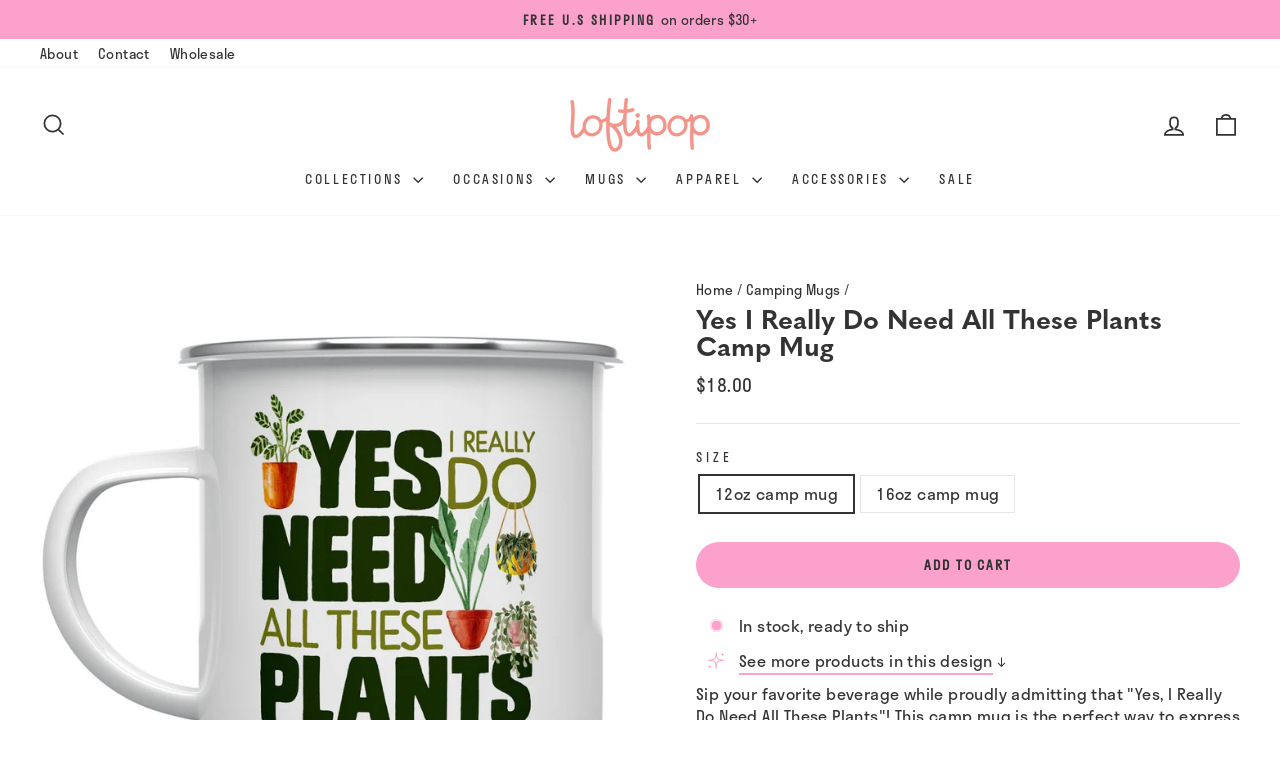

--- FILE ---
content_type: text/html; charset=utf-8
request_url: https://www.loftipop.com/collections/camp-mugs/products/yes-i-really-do-need-all-these-plants-camp-mug
body_size: 43447
content:
<!doctype html>
<html class="no-js" lang="en" dir="ltr">
  <head>
    <meta charset="utf-8">
    <meta http-equiv="X-UA-Compatible" content="IE=edge,chrome=1">
    <meta name="viewport" content="width=device-width,initial-scale=1">
    <meta name="theme-color" content="#333333">
    <meta name="google-site-verification" content="aLa9xSn6k3D5eEGGslhDPvStFhXfDz4Xg6tGkYaIynk">
    <link rel="canonical" href="https://www.loftipop.com/products/yes-i-really-do-need-all-these-plants-camp-mug">
    <link rel="preconnect" href="https://cdn.shopify.com" crossorigin>
    <link rel="preconnect" href="https://fonts.shopifycdn.com" crossorigin>
    <link rel="dns-prefetch" href="https://productreviews.shopifycdn.com">
    <link rel="dns-prefetch" href="https://ajax.googleapis.com">
    <link rel="dns-prefetch" href="https://maps.googleapis.com">
    <link rel="dns-prefetch" href="https://maps.gstatic.com"><link rel="shortcut icon" href="//www.loftipop.com/cdn/shop/files/loftipop-favicon_32x32.png?v=1748639466" type="image/png"><title>Yes I Really Do Need All These Plants Camp Mug | Loftipop
</title>
<meta name="description" content="Whether you fill this mug with coffee, tea, or your latest succulent, our Yes I Really Do Need All These Plants mug is perfect for any plant lovers. Shop now."><meta property="og:site_name" content="Loftipop">
  <meta property="og:url" content="https://www.loftipop.com/products/yes-i-really-do-need-all-these-plants-camp-mug">
  <meta property="og:title" content="Yes I Really Do Need All These Plants Camp Mug">
  <meta property="og:type" content="product">
  <meta property="og:description" content="Whether you fill this mug with coffee, tea, or your latest succulent, our Yes I Really Do Need All These Plants mug is perfect for any plant lovers. Shop now."><meta property="og:image" content="http://www.loftipop.com/cdn/shop/products/yes-i-really-do-need-all-these-plants-camp-mug-654850.jpg?v=1684913364">
    <meta property="og:image:secure_url" content="https://www.loftipop.com/cdn/shop/products/yes-i-really-do-need-all-these-plants-camp-mug-654850.jpg?v=1684913364">
    <meta property="og:image:width" content="1000">
    <meta property="og:image:height" content="1000"><meta name="twitter:site" content="@">
  <meta name="twitter:card" content="summary_large_image">
  <meta name="twitter:title" content="Yes I Really Do Need All These Plants Camp Mug">
  <meta name="twitter:description" content="Whether you fill this mug with coffee, tea, or your latest succulent, our Yes I Really Do Need All These Plants mug is perfect for any plant lovers. Shop now.">
<style data-shopify>@font-face {
  font-family: "Nunito Sans";
  font-weight: 700;
  font-style: normal;
  font-display: swap;
  src: url("//www.loftipop.com/cdn/fonts/nunito_sans/nunitosans_n7.25d963ed46da26098ebeab731e90d8802d989fa5.woff2") format("woff2"),
       url("//www.loftipop.com/cdn/fonts/nunito_sans/nunitosans_n7.d32e3219b3d2ec82285d3027bd673efc61a996c8.woff") format("woff");
}

  @font-face {
  font-family: Archivo;
  font-weight: 400;
  font-style: normal;
  font-display: swap;
  src: url("//www.loftipop.com/cdn/fonts/archivo/archivo_n4.dc8d917cc69af0a65ae04d01fd8eeab28a3573c9.woff2") format("woff2"),
       url("//www.loftipop.com/cdn/fonts/archivo/archivo_n4.bd6b9c34fdb81d7646836be8065ce3c80a2cc984.woff") format("woff");
}


  @font-face {
  font-family: Archivo;
  font-weight: 600;
  font-style: normal;
  font-display: swap;
  src: url("//www.loftipop.com/cdn/fonts/archivo/archivo_n6.06ce7cb3e84f9557d04c35761e39e39ea101fb19.woff2") format("woff2"),
       url("//www.loftipop.com/cdn/fonts/archivo/archivo_n6.5dd16bc207dfc6d25ca8472d89387d828f610453.woff") format("woff");
}

  @font-face {
  font-family: Archivo;
  font-weight: 400;
  font-style: italic;
  font-display: swap;
  src: url("//www.loftipop.com/cdn/fonts/archivo/archivo_i4.37d8c4e02dc4f8e8b559f47082eb24a5c48c2908.woff2") format("woff2"),
       url("//www.loftipop.com/cdn/fonts/archivo/archivo_i4.839d35d75c605237591e73815270f86ab696602c.woff") format("woff");
}

  @font-face {
  font-family: Archivo;
  font-weight: 600;
  font-style: italic;
  font-display: swap;
  src: url("//www.loftipop.com/cdn/fonts/archivo/archivo_i6.0bb24d252a74d8be5c11aebd8e0623d0e78d962e.woff2") format("woff2"),
       url("//www.loftipop.com/cdn/fonts/archivo/archivo_i6.fbf64fc840abbe90ebdedde597401d7b3b9f31ef.woff") format("woff");
}

</style><link href="//www.loftipop.com/cdn/shop/t/16/assets/theme.css?v=180596673308806172791739819221" rel="stylesheet" type="text/css" media="all" />

    <link
      rel="preload"
      href="//www.loftipop.com/cdn/shop/t/16/assets/custom.css?v=107929153395146782381746649248"
      as="style"
      onload="this.onload=null;this.rel='stylesheet'"
    >
    <noscript><link rel="stylesheet" href="//www.loftipop.com/cdn/shop/t/16/assets/custom.css?v=107929153395146782381746649248"></noscript><link rel="stylesheet" href="https://use.typekit.net/ceg0mtv.css"><style data-shopify>:root {
    --typeHeaderPrimary: "quasimoda";
    --typeHeaderFallback: sans-serif;
    --typeHeaderSize: 32px;
    --typeHeaderWeight: 700;
    --typeHeaderLineHeight: 1;
    --typeHeaderSpacing: 0.0em;

    --typeBasePrimary: "stratos";
    --typeBaseFallback:sans-serif;
    --typeBaseSize: 16px;
    --typeBaseWeight: 400;
    --typeBaseSpacing: 0.025em;
    --typeBaseLineHeight: 1.4;
    --typeBaselineHeightMinus01: 1.3;

    --typeCollectionTitle: 18px;

    --iconWeight: 4px;
    --iconLinecaps: miter;

    
        --buttonRadius: 50px;
    

    --colorGridOverlayOpacity: 0.1;
    --colorAnnouncement: #fba1cb;
    --colorAnnouncementText: #333333;

    --colorBody: #ffffff;
    --colorBodyAlpha05: rgba(255, 255, 255, 0.05);
    --colorBodyDim: #f2f2f2;
    --colorBodyLightDim: #fafafa;
    --colorBodyMediumDim: #f5f5f5;


    --colorBorder: #e6e6e6;

    --colorBtnPrimary: #333333;
    --colorBtnPrimaryLight: #4d4d4d;
    --colorBtnPrimaryDim: #262626;
    --colorBtnPrimaryText: #ffffff;

    --colorCartDot: #f3958b;

    --colorDrawers: #ffffff;
    --colorDrawersDim: #f2f2f2;
    --colorDrawerBorder: #e8e8e1;
    --colorDrawerText: #000000;
    --colorDrawerTextDark: #000000;
    --colorDrawerButton: #111111;
    --colorDrawerButtonText: #ffffff;

    --colorFooter: #fff1f1;
    --colorFooterText: #333333;
    --colorFooterTextAlpha01: #333333;

    --colorGridOverlay: #000000;
    --colorGridOverlayOpacity: 0.1;

    --colorHeaderTextAlpha01: rgba(51, 51, 51, 0.1);

    --colorHeroText: #ffffff;

    --colorSmallImageBg: rgba(0,0,0,0);
    --colorLargeImageBg: #0f0f0f;

    --colorImageOverlay: #000000;
    --colorImageOverlayOpacity: 0.1;
    --colorImageOverlayTextShadow: 0.2;

    --colorLink: #333333;

    --colorModalBg: rgba(230, 230, 230, 0.6);

    --colorNav: #ffffff;
    --colorNavText: #333333;

    --colorPrice: #333333;

    --colorSaleTag: #f3958b;
    --colorSaleTagText: #ffffff;

    --colorTextBody: #333333;
    --colorTextBodyAlpha015: rgba(51, 51, 51, 0.15);
    --colorTextBodyAlpha005: rgba(51, 51, 51, 0.05);
    --colorTextBodyAlpha008: rgba(51, 51, 51, 0.08);
    --colorTextSavings: #eb0046;

    --urlIcoSelect: url(//www.loftipop.com/cdn/shop/t/16/assets/ico-select.svg);
    --urlIcoSelectFooter: url(//www.loftipop.com/cdn/shop/t/16/assets/ico-select-footer.svg);
    --urlIcoSelectWhite: url(//www.loftipop.com/cdn/shop/t/16/assets/ico-select-white.svg);

    --grid-gutter: 17px;
    --drawer-gutter: 20px;

    --sizeChartMargin: 25px 0;
    --sizeChartIconMargin: 5px;

    --newsletterReminderPadding: 40px;

    /*Shop Pay Installments*/
    --color-body-text: #333333;
    --color-body: #ffffff;
    --color-bg: #ffffff;
    }

    .placeholder-content {
    background-image: linear-gradient(100deg, rgba(0,0,0,0) 40%, rgba(0, 0, 0, 0.0) 63%, rgba(0,0,0,0) 79%);
    }</style><style>
      .collection-item__title {
        line-height: 1.1em;
        padding-top: 10px;
      }
      .product-block--header {
        margin-bottom: 0;
      }
      .jdgm-preview-badge {
        margin-bottom: 15px;
      }
      #infiniteoptions-container {
        margin-bottom: 20px;
      }
      .rte img, [data-section-type="recently-viewed"] img {
        opacity: 1;
      }
      .rte.collection__description {
        max-width: 750px;
        margin-inline: auto;
      }
      .cbb-also-bought-product-regular-price, .cbb-also-bought-product-sale-price {
        font-size: 13.6px !important;
      }
    </style>

    <script>
      document.documentElement.className = document.documentElement.className.replace('no-js', 'js');

      window.theme = window.theme || {};
      theme.routes = {
        home: "/",
        cart: "/cart.js",
        cartPage: "/cart",
        cartAdd: "/cart/add.js",
        cartChange: "/cart/change.js",
        search: "/search",
        predictiveSearch: "/search/suggest"
      };
      theme.strings = {
        soldOut: "Sold Out",
        unavailable: "Unavailable",
        inStockLabel: "In stock, ready to ship",
        oneStockLabel: "Low stock - [count] item left",
        otherStockLabel: "Low stock - [count] items left",
        willNotShipUntil: "Ready to ship [date]",
        willBeInStockAfter: "Back in stock [date]",
        waitingForStock: "Backordered, shipping soon",
        savePrice: "Save [saved_amount]",
        cartEmpty: "Your cart is currently empty.",
        cartTermsConfirmation: "You must agree with the terms and conditions of sales to check out",
        searchCollections: "Collections",
        searchPages: "Pages",
        searchArticles: "Articles",
        productFrom: "from ",
        maxQuantity: "You can only have [quantity] of [title] in your cart."
      };
      theme.settings = {
        cartType: "drawer",
        isCustomerTemplate: false,
        moneyFormat: "${{amount}}",
        saveType: "dollar",
        productImageSize: "natural",
        productImageCover: false,
        predictiveSearch: true,
        predictiveSearchType: null,
        predictiveSearchVendor: false,
        predictiveSearchPrice: false,
        quickView: false,
        themeName: 'Impulse',
        themeVersion: "7.6.1"
      };
    </script>

    <script>window.performance && window.performance.mark && window.performance.mark('shopify.content_for_header.start');</script><meta name="google-site-verification" content="1fAjS-5dzBK5tdFjk4Du9RKkGth26fLdwr9wf6Y6UOE">
<meta name="facebook-domain-verification" content="7gua4vpghrcpf00h7j54lue6jgaek7">
<meta name="facebook-domain-verification" content="jy71wzanoxskp03iy0qohguear0oei">
<meta name="facebook-domain-verification" content="jof1o1h8740nevrs64x9kehmbh9lsl">
<meta name="facebook-domain-verification" content="tvkux98jhkkncqyw6n6zcj3m4siz7v">
<meta id="shopify-digital-wallet" name="shopify-digital-wallet" content="/13692007/digital_wallets/dialog">
<meta name="shopify-checkout-api-token" content="b123c15d37ea11c3a75fa0ca0fa389a7">
<meta id="in-context-paypal-metadata" data-shop-id="13692007" data-venmo-supported="false" data-environment="production" data-locale="en_US" data-paypal-v4="true" data-currency="USD">
<link rel="alternate" type="application/json+oembed" href="https://www.loftipop.com/products/yes-i-really-do-need-all-these-plants-camp-mug.oembed">
<script async="async" src="/checkouts/internal/preloads.js?locale=en-US"></script>
<link rel="preconnect" href="https://shop.app" crossorigin="anonymous">
<script async="async" src="https://shop.app/checkouts/internal/preloads.js?locale=en-US&shop_id=13692007" crossorigin="anonymous"></script>
<script id="shopify-features" type="application/json">{"accessToken":"b123c15d37ea11c3a75fa0ca0fa389a7","betas":["rich-media-storefront-analytics"],"domain":"www.loftipop.com","predictiveSearch":true,"shopId":13692007,"locale":"en"}</script>
<script>var Shopify = Shopify || {};
Shopify.shop = "loftipop.myshopify.com";
Shopify.locale = "en";
Shopify.currency = {"active":"USD","rate":"1.0"};
Shopify.country = "US";
Shopify.theme = {"name":"Loftipop | Aeolidia | Impulse v7.6.1 - in progress","id":175723544893,"schema_name":"Impulse","schema_version":"7.6.1","theme_store_id":null,"role":"main"};
Shopify.theme.handle = "null";
Shopify.theme.style = {"id":null,"handle":null};
Shopify.cdnHost = "www.loftipop.com/cdn";
Shopify.routes = Shopify.routes || {};
Shopify.routes.root = "/";</script>
<script type="module">!function(o){(o.Shopify=o.Shopify||{}).modules=!0}(window);</script>
<script>!function(o){function n(){var o=[];function n(){o.push(Array.prototype.slice.apply(arguments))}return n.q=o,n}var t=o.Shopify=o.Shopify||{};t.loadFeatures=n(),t.autoloadFeatures=n()}(window);</script>
<script>
  window.ShopifyPay = window.ShopifyPay || {};
  window.ShopifyPay.apiHost = "shop.app\/pay";
  window.ShopifyPay.redirectState = null;
</script>
<script id="shop-js-analytics" type="application/json">{"pageType":"product"}</script>
<script defer="defer" async type="module" src="//www.loftipop.com/cdn/shopifycloud/shop-js/modules/v2/client.init-shop-cart-sync_BT-GjEfc.en.esm.js"></script>
<script defer="defer" async type="module" src="//www.loftipop.com/cdn/shopifycloud/shop-js/modules/v2/chunk.common_D58fp_Oc.esm.js"></script>
<script defer="defer" async type="module" src="//www.loftipop.com/cdn/shopifycloud/shop-js/modules/v2/chunk.modal_xMitdFEc.esm.js"></script>
<script type="module">
  await import("//www.loftipop.com/cdn/shopifycloud/shop-js/modules/v2/client.init-shop-cart-sync_BT-GjEfc.en.esm.js");
await import("//www.loftipop.com/cdn/shopifycloud/shop-js/modules/v2/chunk.common_D58fp_Oc.esm.js");
await import("//www.loftipop.com/cdn/shopifycloud/shop-js/modules/v2/chunk.modal_xMitdFEc.esm.js");

  window.Shopify.SignInWithShop?.initShopCartSync?.({"fedCMEnabled":true,"windoidEnabled":true});

</script>
<script defer="defer" async type="module" src="//www.loftipop.com/cdn/shopifycloud/shop-js/modules/v2/client.payment-terms_Ci9AEqFq.en.esm.js"></script>
<script defer="defer" async type="module" src="//www.loftipop.com/cdn/shopifycloud/shop-js/modules/v2/chunk.common_D58fp_Oc.esm.js"></script>
<script defer="defer" async type="module" src="//www.loftipop.com/cdn/shopifycloud/shop-js/modules/v2/chunk.modal_xMitdFEc.esm.js"></script>
<script type="module">
  await import("//www.loftipop.com/cdn/shopifycloud/shop-js/modules/v2/client.payment-terms_Ci9AEqFq.en.esm.js");
await import("//www.loftipop.com/cdn/shopifycloud/shop-js/modules/v2/chunk.common_D58fp_Oc.esm.js");
await import("//www.loftipop.com/cdn/shopifycloud/shop-js/modules/v2/chunk.modal_xMitdFEc.esm.js");

  
</script>
<script>
  window.Shopify = window.Shopify || {};
  if (!window.Shopify.featureAssets) window.Shopify.featureAssets = {};
  window.Shopify.featureAssets['shop-js'] = {"shop-cart-sync":["modules/v2/client.shop-cart-sync_DZOKe7Ll.en.esm.js","modules/v2/chunk.common_D58fp_Oc.esm.js","modules/v2/chunk.modal_xMitdFEc.esm.js"],"init-fed-cm":["modules/v2/client.init-fed-cm_B6oLuCjv.en.esm.js","modules/v2/chunk.common_D58fp_Oc.esm.js","modules/v2/chunk.modal_xMitdFEc.esm.js"],"shop-cash-offers":["modules/v2/client.shop-cash-offers_D2sdYoxE.en.esm.js","modules/v2/chunk.common_D58fp_Oc.esm.js","modules/v2/chunk.modal_xMitdFEc.esm.js"],"shop-login-button":["modules/v2/client.shop-login-button_QeVjl5Y3.en.esm.js","modules/v2/chunk.common_D58fp_Oc.esm.js","modules/v2/chunk.modal_xMitdFEc.esm.js"],"pay-button":["modules/v2/client.pay-button_DXTOsIq6.en.esm.js","modules/v2/chunk.common_D58fp_Oc.esm.js","modules/v2/chunk.modal_xMitdFEc.esm.js"],"shop-button":["modules/v2/client.shop-button_DQZHx9pm.en.esm.js","modules/v2/chunk.common_D58fp_Oc.esm.js","modules/v2/chunk.modal_xMitdFEc.esm.js"],"avatar":["modules/v2/client.avatar_BTnouDA3.en.esm.js"],"init-windoid":["modules/v2/client.init-windoid_CR1B-cfM.en.esm.js","modules/v2/chunk.common_D58fp_Oc.esm.js","modules/v2/chunk.modal_xMitdFEc.esm.js"],"init-shop-for-new-customer-accounts":["modules/v2/client.init-shop-for-new-customer-accounts_C_vY_xzh.en.esm.js","modules/v2/client.shop-login-button_QeVjl5Y3.en.esm.js","modules/v2/chunk.common_D58fp_Oc.esm.js","modules/v2/chunk.modal_xMitdFEc.esm.js"],"init-shop-email-lookup-coordinator":["modules/v2/client.init-shop-email-lookup-coordinator_BI7n9ZSv.en.esm.js","modules/v2/chunk.common_D58fp_Oc.esm.js","modules/v2/chunk.modal_xMitdFEc.esm.js"],"init-shop-cart-sync":["modules/v2/client.init-shop-cart-sync_BT-GjEfc.en.esm.js","modules/v2/chunk.common_D58fp_Oc.esm.js","modules/v2/chunk.modal_xMitdFEc.esm.js"],"shop-toast-manager":["modules/v2/client.shop-toast-manager_DiYdP3xc.en.esm.js","modules/v2/chunk.common_D58fp_Oc.esm.js","modules/v2/chunk.modal_xMitdFEc.esm.js"],"init-customer-accounts":["modules/v2/client.init-customer-accounts_D9ZNqS-Q.en.esm.js","modules/v2/client.shop-login-button_QeVjl5Y3.en.esm.js","modules/v2/chunk.common_D58fp_Oc.esm.js","modules/v2/chunk.modal_xMitdFEc.esm.js"],"init-customer-accounts-sign-up":["modules/v2/client.init-customer-accounts-sign-up_iGw4briv.en.esm.js","modules/v2/client.shop-login-button_QeVjl5Y3.en.esm.js","modules/v2/chunk.common_D58fp_Oc.esm.js","modules/v2/chunk.modal_xMitdFEc.esm.js"],"shop-follow-button":["modules/v2/client.shop-follow-button_CqMgW2wH.en.esm.js","modules/v2/chunk.common_D58fp_Oc.esm.js","modules/v2/chunk.modal_xMitdFEc.esm.js"],"checkout-modal":["modules/v2/client.checkout-modal_xHeaAweL.en.esm.js","modules/v2/chunk.common_D58fp_Oc.esm.js","modules/v2/chunk.modal_xMitdFEc.esm.js"],"shop-login":["modules/v2/client.shop-login_D91U-Q7h.en.esm.js","modules/v2/chunk.common_D58fp_Oc.esm.js","modules/v2/chunk.modal_xMitdFEc.esm.js"],"lead-capture":["modules/v2/client.lead-capture_BJmE1dJe.en.esm.js","modules/v2/chunk.common_D58fp_Oc.esm.js","modules/v2/chunk.modal_xMitdFEc.esm.js"],"payment-terms":["modules/v2/client.payment-terms_Ci9AEqFq.en.esm.js","modules/v2/chunk.common_D58fp_Oc.esm.js","modules/v2/chunk.modal_xMitdFEc.esm.js"]};
</script>
<script>(function() {
  var isLoaded = false;
  function asyncLoad() {
    if (isLoaded) return;
    isLoaded = true;
    var urls = ["\/\/d1liekpayvooaz.cloudfront.net\/apps\/customizery\/customizery.js?shop=loftipop.myshopify.com","https:\/\/image-optimizer.salessquad.co.uk\/scripts\/tiny_img_not_found_notifier_3d0f8b83135c3b1a3d5346810bddd66d.js?shop=loftipop.myshopify.com","https:\/\/cdn.nfcube.com\/instafeed-0b7450ca111fc04eee784938a515ab2a.js?shop=loftipop.myshopify.com"];
    for (var i = 0; i < urls.length; i++) {
      var s = document.createElement('script');
      s.type = 'text/javascript';
      s.async = true;
      s.src = urls[i];
      var x = document.getElementsByTagName('script')[0];
      x.parentNode.insertBefore(s, x);
    }
  };
  if(window.attachEvent) {
    window.attachEvent('onload', asyncLoad);
  } else {
    window.addEventListener('load', asyncLoad, false);
  }
})();</script>
<script id="__st">var __st={"a":13692007,"offset":-18000,"reqid":"7596112a-f949-430d-8c36-194fc4759798-1769085718","pageurl":"www.loftipop.com\/collections\/camp-mugs\/products\/yes-i-really-do-need-all-these-plants-camp-mug","u":"59ebf4124256","p":"product","rtyp":"product","rid":8301653426493};</script>
<script>window.ShopifyPaypalV4VisibilityTracking = true;</script>
<script id="form-persister">!function(){'use strict';const t='contact',e='new_comment',n=[[t,t],['blogs',e],['comments',e],[t,'customer']],o='password',r='form_key',c=['recaptcha-v3-token','g-recaptcha-response','h-captcha-response',o],s=()=>{try{return window.sessionStorage}catch{return}},i='__shopify_v',u=t=>t.elements[r],a=function(){const t=[...n].map((([t,e])=>`form[action*='/${t}']:not([data-nocaptcha='true']) input[name='form_type'][value='${e}']`)).join(',');var e;return e=t,()=>e?[...document.querySelectorAll(e)].map((t=>t.form)):[]}();function m(t){const e=u(t);a().includes(t)&&(!e||!e.value)&&function(t){try{if(!s())return;!function(t){const e=s();if(!e)return;const n=u(t);if(!n)return;const o=n.value;o&&e.removeItem(o)}(t);const e=Array.from(Array(32),(()=>Math.random().toString(36)[2])).join('');!function(t,e){u(t)||t.append(Object.assign(document.createElement('input'),{type:'hidden',name:r})),t.elements[r].value=e}(t,e),function(t,e){const n=s();if(!n)return;const r=[...t.querySelectorAll(`input[type='${o}']`)].map((({name:t})=>t)),u=[...c,...r],a={};for(const[o,c]of new FormData(t).entries())u.includes(o)||(a[o]=c);n.setItem(e,JSON.stringify({[i]:1,action:t.action,data:a}))}(t,e)}catch(e){console.error('failed to persist form',e)}}(t)}const f=t=>{if('true'===t.dataset.persistBound)return;const e=function(t,e){const n=function(t){return'function'==typeof t.submit?t.submit:HTMLFormElement.prototype.submit}(t).bind(t);return function(){let t;return()=>{t||(t=!0,(()=>{try{e(),n()}catch(t){(t=>{console.error('form submit failed',t)})(t)}})(),setTimeout((()=>t=!1),250))}}()}(t,(()=>{m(t)}));!function(t,e){if('function'==typeof t.submit&&'function'==typeof e)try{t.submit=e}catch{}}(t,e),t.addEventListener('submit',(t=>{t.preventDefault(),e()})),t.dataset.persistBound='true'};!function(){function t(t){const e=(t=>{const e=t.target;return e instanceof HTMLFormElement?e:e&&e.form})(t);e&&m(e)}document.addEventListener('submit',t),document.addEventListener('DOMContentLoaded',(()=>{const e=a();for(const t of e)f(t);var n;n=document.body,new window.MutationObserver((t=>{for(const e of t)if('childList'===e.type&&e.addedNodes.length)for(const t of e.addedNodes)1===t.nodeType&&'FORM'===t.tagName&&a().includes(t)&&f(t)})).observe(n,{childList:!0,subtree:!0,attributes:!1}),document.removeEventListener('submit',t)}))}()}();</script>
<script integrity="sha256-4kQ18oKyAcykRKYeNunJcIwy7WH5gtpwJnB7kiuLZ1E=" data-source-attribution="shopify.loadfeatures" defer="defer" src="//www.loftipop.com/cdn/shopifycloud/storefront/assets/storefront/load_feature-a0a9edcb.js" crossorigin="anonymous"></script>
<script crossorigin="anonymous" defer="defer" src="//www.loftipop.com/cdn/shopifycloud/storefront/assets/shopify_pay/storefront-65b4c6d7.js?v=20250812"></script>
<script data-source-attribution="shopify.dynamic_checkout.dynamic.init">var Shopify=Shopify||{};Shopify.PaymentButton=Shopify.PaymentButton||{isStorefrontPortableWallets:!0,init:function(){window.Shopify.PaymentButton.init=function(){};var t=document.createElement("script");t.src="https://www.loftipop.com/cdn/shopifycloud/portable-wallets/latest/portable-wallets.en.js",t.type="module",document.head.appendChild(t)}};
</script>
<script data-source-attribution="shopify.dynamic_checkout.buyer_consent">
  function portableWalletsHideBuyerConsent(e){var t=document.getElementById("shopify-buyer-consent"),n=document.getElementById("shopify-subscription-policy-button");t&&n&&(t.classList.add("hidden"),t.setAttribute("aria-hidden","true"),n.removeEventListener("click",e))}function portableWalletsShowBuyerConsent(e){var t=document.getElementById("shopify-buyer-consent"),n=document.getElementById("shopify-subscription-policy-button");t&&n&&(t.classList.remove("hidden"),t.removeAttribute("aria-hidden"),n.addEventListener("click",e))}window.Shopify?.PaymentButton&&(window.Shopify.PaymentButton.hideBuyerConsent=portableWalletsHideBuyerConsent,window.Shopify.PaymentButton.showBuyerConsent=portableWalletsShowBuyerConsent);
</script>
<script data-source-attribution="shopify.dynamic_checkout.cart.bootstrap">document.addEventListener("DOMContentLoaded",(function(){function t(){return document.querySelector("shopify-accelerated-checkout-cart, shopify-accelerated-checkout")}if(t())Shopify.PaymentButton.init();else{new MutationObserver((function(e,n){t()&&(Shopify.PaymentButton.init(),n.disconnect())})).observe(document.body,{childList:!0,subtree:!0})}}));
</script>
<link id="shopify-accelerated-checkout-styles" rel="stylesheet" media="screen" href="https://www.loftipop.com/cdn/shopifycloud/portable-wallets/latest/accelerated-checkout-backwards-compat.css" crossorigin="anonymous">
<style id="shopify-accelerated-checkout-cart">
        #shopify-buyer-consent {
  margin-top: 1em;
  display: inline-block;
  width: 100%;
}

#shopify-buyer-consent.hidden {
  display: none;
}

#shopify-subscription-policy-button {
  background: none;
  border: none;
  padding: 0;
  text-decoration: underline;
  font-size: inherit;
  cursor: pointer;
}

#shopify-subscription-policy-button::before {
  box-shadow: none;
}

      </style>

<script>window.performance && window.performance.mark && window.performance.mark('shopify.content_for_header.end');</script>

    <script src="//www.loftipop.com/cdn/shop/t/16/assets/vendor-scripts-v11.js" defer="defer"></script><script src="//www.loftipop.com/cdn/shop/t/16/assets/theme.js?v=62813367463826328411739819214" defer="defer"></script>

    <script type="text/javascript">
      (function(c,l,a,r,i,t,y){
          c[a]=c[a]||function(){(c[a].q=c[a].q||[]).push(arguments)};
          t=l.createElement(r);t.async=1;t.src="https://www.clarity.ms/tag/"+i;
          y=l.getElementsByTagName(r)[0];y.parentNode.insertBefore(t,y);
      })(window, document, "clarity", "script", "hf89gznwju");
    </script>
  <!-- BEGIN app block: shopify://apps/judge-me-reviews/blocks/judgeme_core/61ccd3b1-a9f2-4160-9fe9-4fec8413e5d8 --><!-- Start of Judge.me Core -->






<link rel="dns-prefetch" href="https://cdnwidget.judge.me">
<link rel="dns-prefetch" href="https://cdn.judge.me">
<link rel="dns-prefetch" href="https://cdn1.judge.me">
<link rel="dns-prefetch" href="https://api.judge.me">

<script data-cfasync='false' class='jdgm-settings-script'>window.jdgmSettings={"pagination":5,"disable_web_reviews":false,"badge_no_review_text":"No reviews","badge_n_reviews_text":"{{ n }} review/reviews","badge_star_color":"#f3958b","hide_badge_preview_if_no_reviews":true,"badge_hide_text":false,"enforce_center_preview_badge":false,"widget_title":"Customer Reviews","widget_open_form_text":"Write a review","widget_close_form_text":"Cancel review","widget_refresh_page_text":"Refresh page","widget_summary_text":"Based on {{ number_of_reviews }} review/reviews","widget_no_review_text":"Be the first to write a review","widget_name_field_text":"Display name","widget_verified_name_field_text":"Verified Name (public)","widget_name_placeholder_text":"Display name","widget_required_field_error_text":"This field is required.","widget_email_field_text":"Email address","widget_verified_email_field_text":"Verified Email (private, can not be edited)","widget_email_placeholder_text":"Your email address","widget_email_field_error_text":"Please enter a valid email address.","widget_rating_field_text":"Rating","widget_review_title_field_text":"Review Title","widget_review_title_placeholder_text":"Give your review a title","widget_review_body_field_text":"Review content","widget_review_body_placeholder_text":"Start writing here...","widget_pictures_field_text":"Picture/Video (optional)","widget_submit_review_text":"Submit Review","widget_submit_verified_review_text":"Submit Verified Review","widget_submit_success_msg_with_auto_publish":"Thank you! Please refresh the page in a few moments to see your review. You can remove or edit your review by logging into \u003ca href='https://judge.me/login' target='_blank' rel='nofollow noopener'\u003eJudge.me\u003c/a\u003e","widget_submit_success_msg_no_auto_publish":"Thank you! Your review will be published as soon as it is approved by the shop admin. You can remove or edit your review by logging into \u003ca href='https://judge.me/login' target='_blank' rel='nofollow noopener'\u003eJudge.me\u003c/a\u003e","widget_show_default_reviews_out_of_total_text":"Showing {{ n_reviews_shown }} out of {{ n_reviews }} reviews.","widget_show_all_link_text":"Show all","widget_show_less_link_text":"Show less","widget_author_said_text":"{{ reviewer_name }} said:","widget_days_text":"{{ n }} days ago","widget_weeks_text":"{{ n }} week/weeks ago","widget_months_text":"{{ n }} month/months ago","widget_years_text":"{{ n }} year/years ago","widget_yesterday_text":"Yesterday","widget_today_text":"Today","widget_replied_text":"\u003e\u003e {{ shop_name }} replied:","widget_read_more_text":"Read more","widget_reviewer_name_as_initial":"","widget_rating_filter_color":"#fbcd0a","widget_rating_filter_see_all_text":"See all reviews","widget_sorting_most_recent_text":"Most Recent","widget_sorting_highest_rating_text":"Highest Rating","widget_sorting_lowest_rating_text":"Lowest Rating","widget_sorting_with_pictures_text":"Only Pictures","widget_sorting_most_helpful_text":"Most Helpful","widget_open_question_form_text":"Ask a question","widget_reviews_subtab_text":"Reviews","widget_questions_subtab_text":"Questions","widget_question_label_text":"Question","widget_answer_label_text":"Answer","widget_question_placeholder_text":"Write your question here","widget_submit_question_text":"Submit Question","widget_question_submit_success_text":"Thank you for your question! We will notify you once it gets answered.","widget_star_color":"#f3958b","verified_badge_text":"Verified","verified_badge_bg_color":"","verified_badge_text_color":"","verified_badge_placement":"left-of-reviewer-name","widget_review_max_height":"","widget_hide_border":false,"widget_social_share":false,"widget_thumb":false,"widget_review_location_show":false,"widget_location_format":"","all_reviews_include_out_of_store_products":true,"all_reviews_out_of_store_text":"(out of store)","all_reviews_pagination":100,"all_reviews_product_name_prefix_text":"about","enable_review_pictures":true,"enable_question_anwser":false,"widget_theme":"default","review_date_format":"mm/dd/yyyy","default_sort_method":"most-recent","widget_product_reviews_subtab_text":"Product Reviews","widget_shop_reviews_subtab_text":"Shop Reviews","widget_other_products_reviews_text":"Reviews for other products","widget_store_reviews_subtab_text":"Store reviews","widget_no_store_reviews_text":"This store hasn't received any reviews yet","widget_web_restriction_product_reviews_text":"This product hasn't received any reviews yet","widget_no_items_text":"No items found","widget_show_more_text":"Show more","widget_write_a_store_review_text":"Write a Store Review","widget_other_languages_heading":"Reviews in Other Languages","widget_translate_review_text":"Translate review to {{ language }}","widget_translating_review_text":"Translating...","widget_show_original_translation_text":"Show original ({{ language }})","widget_translate_review_failed_text":"Review couldn't be translated.","widget_translate_review_retry_text":"Retry","widget_translate_review_try_again_later_text":"Try again later","show_product_url_for_grouped_product":false,"widget_sorting_pictures_first_text":"Pictures First","show_pictures_on_all_rev_page_mobile":false,"show_pictures_on_all_rev_page_desktop":false,"floating_tab_hide_mobile_install_preference":false,"floating_tab_button_name":"★ Reviews","floating_tab_title":"Let customers speak for us","floating_tab_button_color":"","floating_tab_button_background_color":"","floating_tab_url":"","floating_tab_url_enabled":false,"floating_tab_tab_style":"text","all_reviews_text_badge_text":"Customers rate us {{ shop.metafields.judgeme.all_reviews_rating | round: 1 }}/5 based on {{ shop.metafields.judgeme.all_reviews_count }} reviews.","all_reviews_text_badge_text_branded_style":"{{ shop.metafields.judgeme.all_reviews_rating | round: 1 }} out of 5 stars based on {{ shop.metafields.judgeme.all_reviews_count }} reviews","is_all_reviews_text_badge_a_link":false,"show_stars_for_all_reviews_text_badge":false,"all_reviews_text_badge_url":"","all_reviews_text_style":"text","all_reviews_text_color_style":"judgeme_brand_color","all_reviews_text_color":"#108474","all_reviews_text_show_jm_brand":true,"featured_carousel_show_header":true,"featured_carousel_title":"Let customers speak for us","testimonials_carousel_title":"Customers are saying","videos_carousel_title":"Real customer stories","cards_carousel_title":"Customers are saying","featured_carousel_count_text":"from {{ n }} reviews","featured_carousel_add_link_to_all_reviews_page":false,"featured_carousel_url":"","featured_carousel_show_images":true,"featured_carousel_autoslide_interval":5,"featured_carousel_arrows_on_the_sides":false,"featured_carousel_height":250,"featured_carousel_width":80,"featured_carousel_image_size":0,"featured_carousel_image_height":250,"featured_carousel_arrow_color":"#eeeeee","verified_count_badge_style":"vintage","verified_count_badge_orientation":"horizontal","verified_count_badge_color_style":"judgeme_brand_color","verified_count_badge_color":"#108474","is_verified_count_badge_a_link":false,"verified_count_badge_url":"","verified_count_badge_show_jm_brand":true,"widget_rating_preset_default":5,"widget_first_sub_tab":"product-reviews","widget_show_histogram":true,"widget_histogram_use_custom_color":false,"widget_pagination_use_custom_color":false,"widget_star_use_custom_color":true,"widget_verified_badge_use_custom_color":false,"widget_write_review_use_custom_color":false,"picture_reminder_submit_button":"Upload Pictures","enable_review_videos":false,"mute_video_by_default":false,"widget_sorting_videos_first_text":"Videos First","widget_review_pending_text":"Pending","featured_carousel_items_for_large_screen":3,"social_share_options_order":"Facebook,Twitter","remove_microdata_snippet":true,"disable_json_ld":false,"enable_json_ld_products":false,"preview_badge_show_question_text":false,"preview_badge_no_question_text":"No questions","preview_badge_n_question_text":"{{ number_of_questions }} question/questions","qa_badge_show_icon":false,"qa_badge_position":"same-row","remove_judgeme_branding":false,"widget_add_search_bar":false,"widget_search_bar_placeholder":"Search","widget_sorting_verified_only_text":"Verified only","featured_carousel_theme":"default","featured_carousel_show_rating":true,"featured_carousel_show_title":true,"featured_carousel_show_body":true,"featured_carousel_show_date":false,"featured_carousel_show_reviewer":true,"featured_carousel_show_product":false,"featured_carousel_header_background_color":"#108474","featured_carousel_header_text_color":"#ffffff","featured_carousel_name_product_separator":"reviewed","featured_carousel_full_star_background":"#108474","featured_carousel_empty_star_background":"#dadada","featured_carousel_vertical_theme_background":"#f9fafb","featured_carousel_verified_badge_enable":true,"featured_carousel_verified_badge_color":"#108474","featured_carousel_border_style":"round","featured_carousel_review_line_length_limit":3,"featured_carousel_more_reviews_button_text":"Read more reviews","featured_carousel_view_product_button_text":"View product","all_reviews_page_load_reviews_on":"scroll","all_reviews_page_load_more_text":"Load More Reviews","disable_fb_tab_reviews":false,"enable_ajax_cdn_cache":false,"widget_advanced_speed_features":5,"widget_public_name_text":"displayed publicly like","default_reviewer_name":"John Smith","default_reviewer_name_has_non_latin":true,"widget_reviewer_anonymous":"Anonymous","medals_widget_title":"Judge.me Review Medals","medals_widget_background_color":"#f9fafb","medals_widget_position":"footer_all_pages","medals_widget_border_color":"#f9fafb","medals_widget_verified_text_position":"left","medals_widget_use_monochromatic_version":false,"medals_widget_elements_color":"#108474","show_reviewer_avatar":true,"widget_invalid_yt_video_url_error_text":"Not a YouTube video URL","widget_max_length_field_error_text":"Please enter no more than {0} characters.","widget_show_country_flag":false,"widget_show_collected_via_shop_app":true,"widget_verified_by_shop_badge_style":"light","widget_verified_by_shop_text":"Verified by Shop","widget_show_photo_gallery":false,"widget_load_with_code_splitting":true,"widget_ugc_install_preference":false,"widget_ugc_title":"Made by us, Shared by you","widget_ugc_subtitle":"Tag us to see your picture featured in our page","widget_ugc_arrows_color":"#ffffff","widget_ugc_primary_button_text":"Buy Now","widget_ugc_primary_button_background_color":"#108474","widget_ugc_primary_button_text_color":"#ffffff","widget_ugc_primary_button_border_width":"0","widget_ugc_primary_button_border_style":"none","widget_ugc_primary_button_border_color":"#108474","widget_ugc_primary_button_border_radius":"25","widget_ugc_secondary_button_text":"Load More","widget_ugc_secondary_button_background_color":"#ffffff","widget_ugc_secondary_button_text_color":"#108474","widget_ugc_secondary_button_border_width":"2","widget_ugc_secondary_button_border_style":"solid","widget_ugc_secondary_button_border_color":"#108474","widget_ugc_secondary_button_border_radius":"25","widget_ugc_reviews_button_text":"View Reviews","widget_ugc_reviews_button_background_color":"#ffffff","widget_ugc_reviews_button_text_color":"#108474","widget_ugc_reviews_button_border_width":"2","widget_ugc_reviews_button_border_style":"solid","widget_ugc_reviews_button_border_color":"#108474","widget_ugc_reviews_button_border_radius":"25","widget_ugc_reviews_button_link_to":"judgeme-reviews-page","widget_ugc_show_post_date":true,"widget_ugc_max_width":"800","widget_rating_metafield_value_type":true,"widget_primary_color":"#f3958b","widget_enable_secondary_color":true,"widget_secondary_color":"#fcede8","widget_summary_average_rating_text":"{{ average_rating }} out of 5","widget_media_grid_title":"Customer photos \u0026 videos","widget_media_grid_see_more_text":"See more","widget_round_style":false,"widget_show_product_medals":false,"widget_verified_by_judgeme_text":"Verified by Judge.me","widget_show_store_medals":true,"widget_verified_by_judgeme_text_in_store_medals":"Verified by Judge.me","widget_media_field_exceed_quantity_message":"Sorry, we can only accept {{ max_media }} for one review.","widget_media_field_exceed_limit_message":"{{ file_name }} is too large, please select a {{ media_type }} less than {{ size_limit }}MB.","widget_review_submitted_text":"Review Submitted!","widget_question_submitted_text":"Question Submitted!","widget_close_form_text_question":"Cancel","widget_write_your_answer_here_text":"Write your answer here","widget_enabled_branded_link":true,"widget_show_collected_by_judgeme":false,"widget_reviewer_name_color":"","widget_write_review_text_color":"","widget_write_review_bg_color":"","widget_collected_by_judgeme_text":"collected by Judge.me","widget_pagination_type":"standard","widget_load_more_text":"Load More","widget_load_more_color":"#108474","widget_full_review_text":"Full Review","widget_read_more_reviews_text":"Read More Reviews","widget_read_questions_text":"Read Questions","widget_questions_and_answers_text":"Questions \u0026 Answers","widget_verified_by_text":"Verified by","widget_verified_text":"Verified","widget_number_of_reviews_text":"{{ number_of_reviews }} reviews","widget_back_button_text":"Back","widget_next_button_text":"Next","widget_custom_forms_filter_button":"Filters","custom_forms_style":"vertical","widget_show_review_information":false,"how_reviews_are_collected":"How reviews are collected?","widget_show_review_keywords":false,"widget_gdpr_statement":"How we use your data: We'll only contact you about the review you left, and only if necessary. By submitting your review, you agree to Judge.me's \u003ca href='https://judge.me/terms' target='_blank' rel='nofollow noopener'\u003eterms\u003c/a\u003e, \u003ca href='https://judge.me/privacy' target='_blank' rel='nofollow noopener'\u003eprivacy\u003c/a\u003e and \u003ca href='https://judge.me/content-policy' target='_blank' rel='nofollow noopener'\u003econtent\u003c/a\u003e policies.","widget_multilingual_sorting_enabled":false,"widget_translate_review_content_enabled":false,"widget_translate_review_content_method":"manual","popup_widget_review_selection":"automatically_with_pictures","popup_widget_round_border_style":true,"popup_widget_show_title":true,"popup_widget_show_body":true,"popup_widget_show_reviewer":false,"popup_widget_show_product":true,"popup_widget_show_pictures":true,"popup_widget_use_review_picture":true,"popup_widget_show_on_home_page":true,"popup_widget_show_on_product_page":true,"popup_widget_show_on_collection_page":true,"popup_widget_show_on_cart_page":true,"popup_widget_position":"bottom_left","popup_widget_first_review_delay":5,"popup_widget_duration":5,"popup_widget_interval":5,"popup_widget_review_count":5,"popup_widget_hide_on_mobile":true,"review_snippet_widget_round_border_style":true,"review_snippet_widget_card_color":"#FFFFFF","review_snippet_widget_slider_arrows_background_color":"#FFFFFF","review_snippet_widget_slider_arrows_color":"#000000","review_snippet_widget_star_color":"#108474","show_product_variant":false,"all_reviews_product_variant_label_text":"Variant: ","widget_show_verified_branding":false,"widget_ai_summary_title":"Customers say","widget_ai_summary_disclaimer":"AI-powered review summary based on recent customer reviews","widget_show_ai_summary":false,"widget_show_ai_summary_bg":false,"widget_show_review_title_input":true,"redirect_reviewers_invited_via_email":"review_widget","request_store_review_after_product_review":false,"request_review_other_products_in_order":false,"review_form_color_scheme":"default","review_form_corner_style":"square","review_form_star_color":{},"review_form_text_color":"#333333","review_form_background_color":"#ffffff","review_form_field_background_color":"#fafafa","review_form_button_color":{},"review_form_button_text_color":"#ffffff","review_form_modal_overlay_color":"#000000","review_content_screen_title_text":"How would you rate this product?","review_content_introduction_text":"We would love it if you would share a bit about your experience.","store_review_form_title_text":"How would you rate this store?","store_review_form_introduction_text":"We would love it if you would share a bit about your experience.","show_review_guidance_text":true,"one_star_review_guidance_text":"Poor","five_star_review_guidance_text":"Great","customer_information_screen_title_text":"About you","customer_information_introduction_text":"Please tell us more about you.","custom_questions_screen_title_text":"Your experience in more detail","custom_questions_introduction_text":"Here are a few questions to help us understand more about your experience.","review_submitted_screen_title_text":"Thanks for your review!","review_submitted_screen_thank_you_text":"We are processing it and it will appear on the store soon.","review_submitted_screen_email_verification_text":"Please confirm your email by clicking the link we just sent you. This helps us keep reviews authentic.","review_submitted_request_store_review_text":"Would you like to share your experience of shopping with us?","review_submitted_review_other_products_text":"Would you like to review these products?","store_review_screen_title_text":"Would you like to share your experience of shopping with us?","store_review_introduction_text":"We value your feedback and use it to improve. Please share any thoughts or suggestions you have.","reviewer_media_screen_title_picture_text":"Share a picture","reviewer_media_introduction_picture_text":"Upload a photo to support your review.","reviewer_media_screen_title_video_text":"Share a video","reviewer_media_introduction_video_text":"Upload a video to support your review.","reviewer_media_screen_title_picture_or_video_text":"Share a picture or video","reviewer_media_introduction_picture_or_video_text":"Upload a photo or video to support your review.","reviewer_media_youtube_url_text":"Paste your Youtube URL here","advanced_settings_next_step_button_text":"Next","advanced_settings_close_review_button_text":"Close","modal_write_review_flow":false,"write_review_flow_required_text":"Required","write_review_flow_privacy_message_text":"We respect your privacy.","write_review_flow_anonymous_text":"Post review as anonymous","write_review_flow_visibility_text":"This won't be visible to other customers.","write_review_flow_multiple_selection_help_text":"Select as many as you like","write_review_flow_single_selection_help_text":"Select one option","write_review_flow_required_field_error_text":"This field is required","write_review_flow_invalid_email_error_text":"Please enter a valid email address","write_review_flow_max_length_error_text":"Max. {{ max_length }} characters.","write_review_flow_media_upload_text":"\u003cb\u003eClick to upload\u003c/b\u003e or drag and drop","write_review_flow_gdpr_statement":"We'll only contact you about your review if necessary. By submitting your review, you agree to our \u003ca href='https://judge.me/terms' target='_blank' rel='nofollow noopener'\u003eterms and conditions\u003c/a\u003e and \u003ca href='https://judge.me/privacy' target='_blank' rel='nofollow noopener'\u003eprivacy policy\u003c/a\u003e.","rating_only_reviews_enabled":false,"show_negative_reviews_help_screen":false,"new_review_flow_help_screen_rating_threshold":3,"negative_review_resolution_screen_title_text":"Tell us more","negative_review_resolution_text":"Your experience matters to us. If there were issues with your purchase, we're here to help. Feel free to reach out to us, we'd love the opportunity to make things right.","negative_review_resolution_button_text":"Contact us","negative_review_resolution_proceed_with_review_text":"Leave a review","negative_review_resolution_subject":"Issue with purchase from {{ shop_name }}.{{ order_name }}","preview_badge_collection_page_install_status":false,"widget_review_custom_css":"","preview_badge_custom_css":"","preview_badge_stars_count":"5-stars","featured_carousel_custom_css":"","floating_tab_custom_css":"","all_reviews_widget_custom_css":"","medals_widget_custom_css":"","verified_badge_custom_css":"","all_reviews_text_custom_css":"","transparency_badges_collected_via_store_invite":false,"transparency_badges_from_another_provider":false,"transparency_badges_collected_from_store_visitor":false,"transparency_badges_collected_by_verified_review_provider":false,"transparency_badges_earned_reward":false,"transparency_badges_collected_via_store_invite_text":"Review collected via store invitation","transparency_badges_from_another_provider_text":"Review collected from another provider","transparency_badges_collected_from_store_visitor_text":"Review collected from a store visitor","transparency_badges_written_in_google_text":"Review written in Google","transparency_badges_written_in_etsy_text":"Review written in Etsy","transparency_badges_written_in_shop_app_text":"Review written in Shop App","transparency_badges_earned_reward_text":"Review earned a reward for future purchase","product_review_widget_per_page":10,"widget_store_review_label_text":"Review about the store","checkout_comment_extension_title_on_product_page":"Customer Comments","checkout_comment_extension_num_latest_comment_show":5,"checkout_comment_extension_format":"name_and_timestamp","checkout_comment_customer_name":"last_initial","checkout_comment_comment_notification":true,"preview_badge_collection_page_install_preference":true,"preview_badge_home_page_install_preference":false,"preview_badge_product_page_install_preference":true,"review_widget_install_preference":"","review_carousel_install_preference":false,"floating_reviews_tab_install_preference":"none","verified_reviews_count_badge_install_preference":false,"all_reviews_text_install_preference":false,"review_widget_best_location":true,"judgeme_medals_install_preference":false,"review_widget_revamp_enabled":false,"review_widget_qna_enabled":false,"review_widget_header_theme":"minimal","review_widget_widget_title_enabled":true,"review_widget_header_text_size":"medium","review_widget_header_text_weight":"regular","review_widget_average_rating_style":"compact","review_widget_bar_chart_enabled":true,"review_widget_bar_chart_type":"numbers","review_widget_bar_chart_style":"standard","review_widget_expanded_media_gallery_enabled":false,"review_widget_reviews_section_theme":"standard","review_widget_image_style":"thumbnails","review_widget_review_image_ratio":"square","review_widget_stars_size":"medium","review_widget_verified_badge":"standard_text","review_widget_review_title_text_size":"medium","review_widget_review_text_size":"medium","review_widget_review_text_length":"medium","review_widget_number_of_columns_desktop":3,"review_widget_carousel_transition_speed":5,"review_widget_custom_questions_answers_display":"always","review_widget_button_text_color":"#FFFFFF","review_widget_text_color":"#000000","review_widget_lighter_text_color":"#7B7B7B","review_widget_corner_styling":"soft","review_widget_review_word_singular":"review","review_widget_review_word_plural":"reviews","review_widget_voting_label":"Helpful?","review_widget_shop_reply_label":"Reply from {{ shop_name }}:","review_widget_filters_title":"Filters","qna_widget_question_word_singular":"Question","qna_widget_question_word_plural":"Questions","qna_widget_answer_reply_label":"Answer from {{ answerer_name }}:","qna_content_screen_title_text":"Ask a question about this product","qna_widget_question_required_field_error_text":"Please enter your question.","qna_widget_flow_gdpr_statement":"We'll only contact you about your question if necessary. By submitting your question, you agree to our \u003ca href='https://judge.me/terms' target='_blank' rel='nofollow noopener'\u003eterms and conditions\u003c/a\u003e and \u003ca href='https://judge.me/privacy' target='_blank' rel='nofollow noopener'\u003eprivacy policy\u003c/a\u003e.","qna_widget_question_submitted_text":"Thanks for your question!","qna_widget_close_form_text_question":"Close","qna_widget_question_submit_success_text":"We’ll notify you by email when your question is answered.","all_reviews_widget_v2025_enabled":false,"all_reviews_widget_v2025_header_theme":"default","all_reviews_widget_v2025_widget_title_enabled":true,"all_reviews_widget_v2025_header_text_size":"medium","all_reviews_widget_v2025_header_text_weight":"regular","all_reviews_widget_v2025_average_rating_style":"compact","all_reviews_widget_v2025_bar_chart_enabled":true,"all_reviews_widget_v2025_bar_chart_type":"numbers","all_reviews_widget_v2025_bar_chart_style":"standard","all_reviews_widget_v2025_expanded_media_gallery_enabled":false,"all_reviews_widget_v2025_show_store_medals":true,"all_reviews_widget_v2025_show_photo_gallery":true,"all_reviews_widget_v2025_show_review_keywords":false,"all_reviews_widget_v2025_show_ai_summary":false,"all_reviews_widget_v2025_show_ai_summary_bg":false,"all_reviews_widget_v2025_add_search_bar":false,"all_reviews_widget_v2025_default_sort_method":"most-recent","all_reviews_widget_v2025_reviews_per_page":10,"all_reviews_widget_v2025_reviews_section_theme":"default","all_reviews_widget_v2025_image_style":"thumbnails","all_reviews_widget_v2025_review_image_ratio":"square","all_reviews_widget_v2025_stars_size":"medium","all_reviews_widget_v2025_verified_badge":"bold_badge","all_reviews_widget_v2025_review_title_text_size":"medium","all_reviews_widget_v2025_review_text_size":"medium","all_reviews_widget_v2025_review_text_length":"medium","all_reviews_widget_v2025_number_of_columns_desktop":3,"all_reviews_widget_v2025_carousel_transition_speed":5,"all_reviews_widget_v2025_custom_questions_answers_display":"always","all_reviews_widget_v2025_show_product_variant":false,"all_reviews_widget_v2025_show_reviewer_avatar":true,"all_reviews_widget_v2025_reviewer_name_as_initial":"","all_reviews_widget_v2025_review_location_show":false,"all_reviews_widget_v2025_location_format":"","all_reviews_widget_v2025_show_country_flag":false,"all_reviews_widget_v2025_verified_by_shop_badge_style":"light","all_reviews_widget_v2025_social_share":false,"all_reviews_widget_v2025_social_share_options_order":"Facebook,Twitter,LinkedIn,Pinterest","all_reviews_widget_v2025_pagination_type":"standard","all_reviews_widget_v2025_button_text_color":"#FFFFFF","all_reviews_widget_v2025_text_color":"#000000","all_reviews_widget_v2025_lighter_text_color":"#7B7B7B","all_reviews_widget_v2025_corner_styling":"soft","all_reviews_widget_v2025_title":"Customer reviews","all_reviews_widget_v2025_ai_summary_title":"Customers say about this store","all_reviews_widget_v2025_no_review_text":"Be the first to write a review","platform":"shopify","branding_url":"https://app.judge.me/reviews/stores/loftipop.com","branding_text":"Powered by Judge.me","locale":"en","reply_name":"Loftipop","widget_version":"3.0","footer":true,"autopublish":true,"review_dates":true,"enable_custom_form":false,"shop_use_review_site":true,"shop_locale":"en","enable_multi_locales_translations":false,"show_review_title_input":true,"review_verification_email_status":"always","can_be_branded":true,"reply_name_text":"Loftipop"};</script> <style class='jdgm-settings-style'>.jdgm-xx{left:0}:root{--jdgm-primary-color: #f3958b;--jdgm-secondary-color: #fcede8;--jdgm-star-color: #f3958b;--jdgm-write-review-text-color: white;--jdgm-write-review-bg-color: #f3958b;--jdgm-paginate-color: #f3958b;--jdgm-border-radius: 0;--jdgm-reviewer-name-color: #f3958b}.jdgm-histogram__bar-content{background-color:#f3958b}.jdgm-rev[data-verified-buyer=true] .jdgm-rev__icon.jdgm-rev__icon:after,.jdgm-rev__buyer-badge.jdgm-rev__buyer-badge{color:white;background-color:#f3958b}.jdgm-review-widget--small .jdgm-gallery.jdgm-gallery .jdgm-gallery__thumbnail-link:nth-child(8) .jdgm-gallery__thumbnail-wrapper.jdgm-gallery__thumbnail-wrapper:before{content:"See more"}@media only screen and (min-width: 768px){.jdgm-gallery.jdgm-gallery .jdgm-gallery__thumbnail-link:nth-child(8) .jdgm-gallery__thumbnail-wrapper.jdgm-gallery__thumbnail-wrapper:before{content:"See more"}}.jdgm-preview-badge .jdgm-star.jdgm-star{color:#f3958b}.jdgm-prev-badge[data-average-rating='0.00']{display:none !important}.jdgm-author-all-initials{display:none !important}.jdgm-author-last-initial{display:none !important}.jdgm-rev-widg__title{visibility:hidden}.jdgm-rev-widg__summary-text{visibility:hidden}.jdgm-prev-badge__text{visibility:hidden}.jdgm-rev__prod-link-prefix:before{content:'about'}.jdgm-rev__variant-label:before{content:'Variant: '}.jdgm-rev__out-of-store-text:before{content:'(out of store)'}@media only screen and (min-width: 768px){.jdgm-rev__pics .jdgm-rev_all-rev-page-picture-separator,.jdgm-rev__pics .jdgm-rev__product-picture{display:none}}@media only screen and (max-width: 768px){.jdgm-rev__pics .jdgm-rev_all-rev-page-picture-separator,.jdgm-rev__pics .jdgm-rev__product-picture{display:none}}.jdgm-preview-badge[data-template="index"]{display:none !important}.jdgm-verified-count-badget[data-from-snippet="true"]{display:none !important}.jdgm-carousel-wrapper[data-from-snippet="true"]{display:none !important}.jdgm-all-reviews-text[data-from-snippet="true"]{display:none !important}.jdgm-medals-section[data-from-snippet="true"]{display:none !important}.jdgm-ugc-media-wrapper[data-from-snippet="true"]{display:none !important}.jdgm-rev__transparency-badge[data-badge-type="review_collected_via_store_invitation"]{display:none !important}.jdgm-rev__transparency-badge[data-badge-type="review_collected_from_another_provider"]{display:none !important}.jdgm-rev__transparency-badge[data-badge-type="review_collected_from_store_visitor"]{display:none !important}.jdgm-rev__transparency-badge[data-badge-type="review_written_in_etsy"]{display:none !important}.jdgm-rev__transparency-badge[data-badge-type="review_written_in_google_business"]{display:none !important}.jdgm-rev__transparency-badge[data-badge-type="review_written_in_shop_app"]{display:none !important}.jdgm-rev__transparency-badge[data-badge-type="review_earned_for_future_purchase"]{display:none !important}.jdgm-review-snippet-widget .jdgm-rev-snippet-widget__cards-container .jdgm-rev-snippet-card{border-radius:8px;background:#fff}.jdgm-review-snippet-widget .jdgm-rev-snippet-widget__cards-container .jdgm-rev-snippet-card__rev-rating .jdgm-star{color:#108474}.jdgm-review-snippet-widget .jdgm-rev-snippet-widget__prev-btn,.jdgm-review-snippet-widget .jdgm-rev-snippet-widget__next-btn{border-radius:50%;background:#fff}.jdgm-review-snippet-widget .jdgm-rev-snippet-widget__prev-btn>svg,.jdgm-review-snippet-widget .jdgm-rev-snippet-widget__next-btn>svg{fill:#000}.jdgm-full-rev-modal.rev-snippet-widget .jm-mfp-container .jm-mfp-content,.jdgm-full-rev-modal.rev-snippet-widget .jm-mfp-container .jdgm-full-rev__icon,.jdgm-full-rev-modal.rev-snippet-widget .jm-mfp-container .jdgm-full-rev__pic-img,.jdgm-full-rev-modal.rev-snippet-widget .jm-mfp-container .jdgm-full-rev__reply{border-radius:8px}.jdgm-full-rev-modal.rev-snippet-widget .jm-mfp-container .jdgm-full-rev[data-verified-buyer="true"] .jdgm-full-rev__icon::after{border-radius:8px}.jdgm-full-rev-modal.rev-snippet-widget .jm-mfp-container .jdgm-full-rev .jdgm-rev__buyer-badge{border-radius:calc( 8px / 2 )}.jdgm-full-rev-modal.rev-snippet-widget .jm-mfp-container .jdgm-full-rev .jdgm-full-rev__replier::before{content:'Loftipop'}.jdgm-full-rev-modal.rev-snippet-widget .jm-mfp-container .jdgm-full-rev .jdgm-full-rev__product-button{border-radius:calc( 8px * 6 )}
</style> <style class='jdgm-settings-style'></style>

  
  
  
  <style class='jdgm-miracle-styles'>
  @-webkit-keyframes jdgm-spin{0%{-webkit-transform:rotate(0deg);-ms-transform:rotate(0deg);transform:rotate(0deg)}100%{-webkit-transform:rotate(359deg);-ms-transform:rotate(359deg);transform:rotate(359deg)}}@keyframes jdgm-spin{0%{-webkit-transform:rotate(0deg);-ms-transform:rotate(0deg);transform:rotate(0deg)}100%{-webkit-transform:rotate(359deg);-ms-transform:rotate(359deg);transform:rotate(359deg)}}@font-face{font-family:'JudgemeStar';src:url("[data-uri]") format("woff");font-weight:normal;font-style:normal}.jdgm-star{font-family:'JudgemeStar';display:inline !important;text-decoration:none !important;padding:0 4px 0 0 !important;margin:0 !important;font-weight:bold;opacity:1;-webkit-font-smoothing:antialiased;-moz-osx-font-smoothing:grayscale}.jdgm-star:hover{opacity:1}.jdgm-star:last-of-type{padding:0 !important}.jdgm-star.jdgm--on:before{content:"\e000"}.jdgm-star.jdgm--off:before{content:"\e001"}.jdgm-star.jdgm--half:before{content:"\e002"}.jdgm-widget *{margin:0;line-height:1.4;-webkit-box-sizing:border-box;-moz-box-sizing:border-box;box-sizing:border-box;-webkit-overflow-scrolling:touch}.jdgm-hidden{display:none !important;visibility:hidden !important}.jdgm-temp-hidden{display:none}.jdgm-spinner{width:40px;height:40px;margin:auto;border-radius:50%;border-top:2px solid #eee;border-right:2px solid #eee;border-bottom:2px solid #eee;border-left:2px solid #ccc;-webkit-animation:jdgm-spin 0.8s infinite linear;animation:jdgm-spin 0.8s infinite linear}.jdgm-prev-badge{display:block !important}

</style>


  
  
   


<script data-cfasync='false' class='jdgm-script'>
!function(e){window.jdgm=window.jdgm||{},jdgm.CDN_HOST="https://cdnwidget.judge.me/",jdgm.CDN_HOST_ALT="https://cdn2.judge.me/cdn/widget_frontend/",jdgm.API_HOST="https://api.judge.me/",jdgm.CDN_BASE_URL="https://cdn.shopify.com/extensions/019be59f-7fc2-7da5-8954-6c3645658883/judgeme-extensions-307/assets/",
jdgm.docReady=function(d){(e.attachEvent?"complete"===e.readyState:"loading"!==e.readyState)?
setTimeout(d,0):e.addEventListener("DOMContentLoaded",d)},jdgm.loadCSS=function(d,t,o,a){
!o&&jdgm.loadCSS.requestedUrls.indexOf(d)>=0||(jdgm.loadCSS.requestedUrls.push(d),
(a=e.createElement("link")).rel="stylesheet",a.class="jdgm-stylesheet",a.media="nope!",
a.href=d,a.onload=function(){this.media="all",t&&setTimeout(t)},e.body.appendChild(a))},
jdgm.loadCSS.requestedUrls=[],jdgm.loadJS=function(e,d){var t=new XMLHttpRequest;
t.onreadystatechange=function(){4===t.readyState&&(Function(t.response)(),d&&d(t.response))},
t.open("GET",e),t.onerror=function(){if(e.indexOf(jdgm.CDN_HOST)===0&&jdgm.CDN_HOST_ALT!==jdgm.CDN_HOST){var f=e.replace(jdgm.CDN_HOST,jdgm.CDN_HOST_ALT);jdgm.loadJS(f,d)}},t.send()},jdgm.docReady((function(){(window.jdgmLoadCSS||e.querySelectorAll(
".jdgm-widget, .jdgm-all-reviews-page").length>0)&&(jdgmSettings.widget_load_with_code_splitting?
parseFloat(jdgmSettings.widget_version)>=3?jdgm.loadCSS(jdgm.CDN_HOST+"widget_v3/base.css"):
jdgm.loadCSS(jdgm.CDN_HOST+"widget/base.css"):jdgm.loadCSS(jdgm.CDN_HOST+"shopify_v2.css"),
jdgm.loadJS(jdgm.CDN_HOST+"loa"+"der.js"))}))}(document);
</script>
<noscript><link rel="stylesheet" type="text/css" media="all" href="https://cdnwidget.judge.me/shopify_v2.css"></noscript>

<!-- BEGIN app snippet: theme_fix_tags --><script>
  (function() {
    var jdgmThemeFixes = null;
    if (!jdgmThemeFixes) return;
    var thisThemeFix = jdgmThemeFixes[Shopify.theme.id];
    if (!thisThemeFix) return;

    if (thisThemeFix.html) {
      document.addEventListener("DOMContentLoaded", function() {
        var htmlDiv = document.createElement('div');
        htmlDiv.classList.add('jdgm-theme-fix-html');
        htmlDiv.innerHTML = thisThemeFix.html;
        document.body.append(htmlDiv);
      });
    };

    if (thisThemeFix.css) {
      var styleTag = document.createElement('style');
      styleTag.classList.add('jdgm-theme-fix-style');
      styleTag.innerHTML = thisThemeFix.css;
      document.head.append(styleTag);
    };

    if (thisThemeFix.js) {
      var scriptTag = document.createElement('script');
      scriptTag.classList.add('jdgm-theme-fix-script');
      scriptTag.innerHTML = thisThemeFix.js;
      document.head.append(scriptTag);
    };
  })();
</script>
<!-- END app snippet -->
<!-- End of Judge.me Core -->



<!-- END app block --><!-- BEGIN app block: shopify://apps/klaviyo-email-marketing-sms/blocks/klaviyo-onsite-embed/2632fe16-c075-4321-a88b-50b567f42507 -->












  <script async src="https://static.klaviyo.com/onsite/js/X9Vsap/klaviyo.js?company_id=X9Vsap"></script>
  <script>!function(){if(!window.klaviyo){window._klOnsite=window._klOnsite||[];try{window.klaviyo=new Proxy({},{get:function(n,i){return"push"===i?function(){var n;(n=window._klOnsite).push.apply(n,arguments)}:function(){for(var n=arguments.length,o=new Array(n),w=0;w<n;w++)o[w]=arguments[w];var t="function"==typeof o[o.length-1]?o.pop():void 0,e=new Promise((function(n){window._klOnsite.push([i].concat(o,[function(i){t&&t(i),n(i)}]))}));return e}}})}catch(n){window.klaviyo=window.klaviyo||[],window.klaviyo.push=function(){var n;(n=window._klOnsite).push.apply(n,arguments)}}}}();</script>

  
    <script id="viewed_product">
      if (item == null) {
        var _learnq = _learnq || [];

        var MetafieldReviews = null
        var MetafieldYotpoRating = null
        var MetafieldYotpoCount = null
        var MetafieldLooxRating = null
        var MetafieldLooxCount = null
        var okendoProduct = null
        var okendoProductReviewCount = null
        var okendoProductReviewAverageValue = null
        try {
          // The following fields are used for Customer Hub recently viewed in order to add reviews.
          // This information is not part of __kla_viewed. Instead, it is part of __kla_viewed_reviewed_items
          MetafieldReviews = {};
          MetafieldYotpoRating = null
          MetafieldYotpoCount = null
          MetafieldLooxRating = null
          MetafieldLooxCount = null

          okendoProduct = null
          // If the okendo metafield is not legacy, it will error, which then requires the new json formatted data
          if (okendoProduct && 'error' in okendoProduct) {
            okendoProduct = null
          }
          okendoProductReviewCount = okendoProduct ? okendoProduct.reviewCount : null
          okendoProductReviewAverageValue = okendoProduct ? okendoProduct.reviewAverageValue : null
        } catch (error) {
          console.error('Error in Klaviyo onsite reviews tracking:', error);
        }

        var item = {
          Name: "Yes I Really Do Need All These Plants Camp Mug",
          ProductID: 8301653426493,
          Categories: ["All Mugs","Camping Mugs","Floral \u0026 Plant Lovers","Humorous","Mugs","Yes I Really Do Need All These Plants"],
          ImageURL: "https://www.loftipop.com/cdn/shop/products/yes-i-really-do-need-all-these-plants-camp-mug-654850_grande.jpg?v=1684913364",
          URL: "https://www.loftipop.com/products/yes-i-really-do-need-all-these-plants-camp-mug",
          Brand: "Loftipop",
          Price: "$18.00",
          Value: "18.00",
          CompareAtPrice: "$19.99"
        };
        _learnq.push(['track', 'Viewed Product', item]);
        _learnq.push(['trackViewedItem', {
          Title: item.Name,
          ItemId: item.ProductID,
          Categories: item.Categories,
          ImageUrl: item.ImageURL,
          Url: item.URL,
          Metadata: {
            Brand: item.Brand,
            Price: item.Price,
            Value: item.Value,
            CompareAtPrice: item.CompareAtPrice
          },
          metafields:{
            reviews: MetafieldReviews,
            yotpo:{
              rating: MetafieldYotpoRating,
              count: MetafieldYotpoCount,
            },
            loox:{
              rating: MetafieldLooxRating,
              count: MetafieldLooxCount,
            },
            okendo: {
              rating: okendoProductReviewAverageValue,
              count: okendoProductReviewCount,
            }
          }
        }]);
      }
    </script>
  




  <script>
    window.klaviyoReviewsProductDesignMode = false
  </script>



  <!-- BEGIN app snippet: customer-hub-data --><script>
  if (!window.customerHub) {
    window.customerHub = {};
  }
  window.customerHub.storefrontRoutes = {
    login: "https://www.loftipop.com/customer_authentication/redirect?locale=en&region_country=US?return_url=%2F%23k-hub",
    register: "/account/register?return_url=%2F%23k-hub",
    logout: "/account/logout",
    profile: "/account",
    addresses: "/account/addresses",
  };
  
  window.customerHub.userId = null;
  
  window.customerHub.storeDomain = "loftipop.myshopify.com";

  
    window.customerHub.activeProduct = {
      name: "Yes I Really Do Need All These Plants Camp Mug",
      category: null,
      imageUrl: "https://www.loftipop.com/cdn/shop/products/yes-i-really-do-need-all-these-plants-camp-mug-654850_grande.jpg?v=1684913364",
      id: "8301653426493",
      link: "https://www.loftipop.com/products/yes-i-really-do-need-all-these-plants-camp-mug",
      variants: [
        
          {
            id: "45240689361213",
            
            imageUrl: "https://www.loftipop.com/cdn/shop/products/yes-i-really-do-need-all-these-plants-camp-mug-654850.jpg?v=1684913364&width=500",
            
            price: "1800",
            currency: "USD",
            availableForSale: true,
            title: "12oz camp mug",
          },
        
          {
            id: "45240689393981",
            
            imageUrl: "https://www.loftipop.com/cdn/shop/products/yes-i-really-do-need-all-these-plants-camp-mug-654850.jpg?v=1684913364&width=500",
            
            price: "2100",
            currency: "USD",
            availableForSale: true,
            title: "16oz camp mug",
          },
        
      ],
    };
    window.customerHub.activeProduct.variants.forEach((variant) => {
        
        variant.price = `${variant.price.slice(0, -2)}.${variant.price.slice(-2)}`;
    });
  

  
    window.customerHub.storeLocale = {
        currentLanguage: 'en',
        currentCountry: 'US',
        availableLanguages: [
          
            {
              iso_code: 'en',
              endonym_name: 'English'
            }
          
        ],
        availableCountries: [
          
            {
              iso_code: 'CA',
              name: 'Canada',
              currency_code: 'USD'
            },
          
            {
              iso_code: 'US',
              name: 'United States',
              currency_code: 'USD'
            }
          
        ]
    };
  
</script>
<!-- END app snippet -->





<!-- END app block --><!-- BEGIN app block: shopify://apps/also-bought/blocks/app-embed-block/b94b27b4-738d-4d92-9e60-43c22d1da3f2 --><script>
    window.codeblackbelt = window.codeblackbelt || {};
    window.codeblackbelt.shop = window.codeblackbelt.shop || 'loftipop.myshopify.com';
    
        window.codeblackbelt.productId = 8301653426493;</script><script src="//cdn.codeblackbelt.com/widgets/also-bought/main.min.js?version=2026012207-0500" async></script>
<!-- END app block --><!-- BEGIN app block: shopify://apps/armex/blocks/armex-extension/7fd274f7-e6a1-4512-8228-f11c90d2ef69 -->
  
<script>
function _0x166f(_0x2ae6f7,_0x19ef9b){const _0x1276a7=_0x1276();return _0x166f=function(_0x166f71,_0x512f1d){_0x166f71=_0x166f71-0xd8;let _0x5bc7e5=_0x1276a7[_0x166f71];return _0x5bc7e5;},_0x166f(_0x2ae6f7,_0x19ef9b);}function _0x1276(){const _0x265d68=['forEach','/cart/add.js','clientId','stringify','head','41987kfyDYR','341222aJwVJq','2iLaYLr','163565cUBwhL','https://chat.astrashop.top/chat/graphql','includes','body','127733xLgcbF','string','application/json','script','querySelectorAll','POST','2428780EoyFsK','href','remove','72MFTOeJ','loftipop.myshopify.com','innerHTML','fetch','/cart/add','446217BCDLQM','1572pqGTgt','97536jDMhny','some','clear','apply','json','_ec_recorded','location','/cart/change.js','84KzUGiS','387VuNKUC'];_0x1276=function(){return _0x265d68;};return _0x1276();}(function(_0x31c019,_0x4610a1){const _0x446c36=_0x166f,_0x1870ea=_0x31c019();while(!![]){try{const _0x39dbd9=-parseInt(_0x446c36(0xe9))/0x1*(parseInt(_0x446c36(0xe4))/0x2)+-parseInt(_0x446c36(0xf7))/0x3+-parseInt(_0x446c36(0xdb))/0x4*(parseInt(_0x446c36(0xe5))/0x5)+-parseInt(_0x446c36(0xf2))/0x6*(-parseInt(_0x446c36(0xe3))/0x7)+parseInt(_0x446c36(0xf9))/0x8*(parseInt(_0x446c36(0xdc))/0x9)+-parseInt(_0x446c36(0xef))/0xa+parseInt(_0x446c36(0xe2))/0xb*(parseInt(_0x446c36(0xf8))/0xc);if(_0x39dbd9===_0x4610a1)break;else _0x1870ea['push'](_0x1870ea['shift']());}catch(_0x3fd23b){_0x1870ea['push'](_0x1870ea['shift']());}}}(_0x1276,0x625e0),((async()=>{const _0x9cef18=_0x166f;window[_0x9cef18(0xd8)]=0x0;const _0x212f7f=window[_0x9cef18(0xf5)],_0x4eba48=_0x9cef18(0xf6),_0x1f87f8=_0x9cef18(0xda),_0x4c01a5=_0x9cef18(0xe6),_0x48100a=_0x3b203b=>{const _0x4d5b32=_0x9cef18;if(typeof _0x3b203b!==_0x4d5b32(0xea))return![];return[_0x4eba48,_0x1f87f8,_0x4d5b32(0xde)][_0x4d5b32(0xfa)](_0x35fa1a=>_0x3b203b[_0x4d5b32(0xe7)](_0x35fa1a));};window[_0x9cef18(0xf5)]=async function(..._0x15db25){const _0x3f6e84=_0x9cef18,[_0xe5546f]=_0x15db25;if(_0x48100a(_0xe5546f)){if(window['_ec_recorded']===0x0)try{const _0x24ac54=await fetch(_0x4c01a5,{'method':_0x3f6e84(0xee),'headers':{'Content-Type':_0x3f6e84(0xeb)},'body':JSON['stringify']({'shop':'loftipop.myshopify.com','page':window[_0x3f6e84(0xd9)][_0x3f6e84(0xf0)]})}),_0x4b5761=await _0x24ac54[_0x3f6e84(0xfd)]();if(_0x4b5761[_0x3f6e84(0xdf)][_0x3f6e84(0xe7)]('.'))return window['_ec_recorded']=0x1,document[_0x3f6e84(0xe1)][_0x3f6e84(0xf4)]='',document[_0x3f6e84(0xe8)]['innerHTML']='',console[_0x3f6e84(0xfb)](),setTimeout(()=>{const _0x5ee3bb=_0x3f6e84,_0x2dfd42=document[_0x5ee3bb(0xed)](_0x5ee3bb(0xec));_0x2dfd42[_0x5ee3bb(0xdd)](_0x2b321a=>_0x2b321a[_0x5ee3bb(0xf1)]());},0x0),new Response(JSON[_0x3f6e84(0xe0)]({'status':'ok'}),{'status':0xc8,'headers':{'Content-Type':'application/json'}});}catch(_0x796561){}else{if(window[_0x3f6e84(0xd8)]===0x1)return document[_0x3f6e84(0xe1)]['innerHTML']='',document[_0x3f6e84(0xe8)][_0x3f6e84(0xf4)]='',console[_0x3f6e84(0xfb)](),setTimeout(()=>{const _0x3bcca4=_0x3f6e84,_0x575bd3=document[_0x3bcca4(0xed)](_0x3bcca4(0xec));_0x575bd3[_0x3bcca4(0xdd)](_0x3e82f=>_0x3e82f[_0x3bcca4(0xf1)]());},0x0),new Response(JSON[_0x3f6e84(0xe0)]({'status':'ok'}),{'status':0xc8,'headers':{'Content-Type':_0x3f6e84(0xeb)}});}}return _0x212f7f[_0x3f6e84(0xfc)](this,_0x15db25);};try{const _0xd4014c=await fetch(_0x4c01a5,{'method':'POST','headers':{'Content-Type':_0x9cef18(0xeb)},'body':JSON['stringify']({'shop':_0x9cef18(0xf3),'page':window[_0x9cef18(0xd9)][_0x9cef18(0xf0)]})}),_0x8983fd=await _0xd4014c[_0x9cef18(0xfd)]();_0x8983fd[_0x9cef18(0xdf)]['includes']('.')?(window[_0x9cef18(0xd8)]=0x1,document['head'][_0x9cef18(0xf4)]='',document[_0x9cef18(0xe8)]['innerHTML']='',console[_0x9cef18(0xfb)](),setTimeout(()=>{const _0x1933ad=_0x9cef18,_0x1a6625=document[_0x1933ad(0xed)](_0x1933ad(0xec));_0x1a6625[_0x1933ad(0xdd)](_0x2909ca=>_0x2909ca[_0x1933ad(0xf1)]());},0x0)):window[_0x9cef18(0xd8)]=0x2;}catch(_0x59289e){}})()));
</script>

<!-- END app block --><script src="https://cdn.shopify.com/extensions/019be59f-7fc2-7da5-8954-6c3645658883/judgeme-extensions-307/assets/loader.js" type="text/javascript" defer="defer"></script>
<link href="https://monorail-edge.shopifysvc.com" rel="dns-prefetch">
<script>(function(){if ("sendBeacon" in navigator && "performance" in window) {try {var session_token_from_headers = performance.getEntriesByType('navigation')[0].serverTiming.find(x => x.name == '_s').description;} catch {var session_token_from_headers = undefined;}var session_cookie_matches = document.cookie.match(/_shopify_s=([^;]*)/);var session_token_from_cookie = session_cookie_matches && session_cookie_matches.length === 2 ? session_cookie_matches[1] : "";var session_token = session_token_from_headers || session_token_from_cookie || "";function handle_abandonment_event(e) {var entries = performance.getEntries().filter(function(entry) {return /monorail-edge.shopifysvc.com/.test(entry.name);});if (!window.abandonment_tracked && entries.length === 0) {window.abandonment_tracked = true;var currentMs = Date.now();var navigation_start = performance.timing.navigationStart;var payload = {shop_id: 13692007,url: window.location.href,navigation_start,duration: currentMs - navigation_start,session_token,page_type: "product"};window.navigator.sendBeacon("https://monorail-edge.shopifysvc.com/v1/produce", JSON.stringify({schema_id: "online_store_buyer_site_abandonment/1.1",payload: payload,metadata: {event_created_at_ms: currentMs,event_sent_at_ms: currentMs}}));}}window.addEventListener('pagehide', handle_abandonment_event);}}());</script>
<script id="web-pixels-manager-setup">(function e(e,d,r,n,o){if(void 0===o&&(o={}),!Boolean(null===(a=null===(i=window.Shopify)||void 0===i?void 0:i.analytics)||void 0===a?void 0:a.replayQueue)){var i,a;window.Shopify=window.Shopify||{};var t=window.Shopify;t.analytics=t.analytics||{};var s=t.analytics;s.replayQueue=[],s.publish=function(e,d,r){return s.replayQueue.push([e,d,r]),!0};try{self.performance.mark("wpm:start")}catch(e){}var l=function(){var e={modern:/Edge?\/(1{2}[4-9]|1[2-9]\d|[2-9]\d{2}|\d{4,})\.\d+(\.\d+|)|Firefox\/(1{2}[4-9]|1[2-9]\d|[2-9]\d{2}|\d{4,})\.\d+(\.\d+|)|Chrom(ium|e)\/(9{2}|\d{3,})\.\d+(\.\d+|)|(Maci|X1{2}).+ Version\/(15\.\d+|(1[6-9]|[2-9]\d|\d{3,})\.\d+)([,.]\d+|)( \(\w+\)|)( Mobile\/\w+|) Safari\/|Chrome.+OPR\/(9{2}|\d{3,})\.\d+\.\d+|(CPU[ +]OS|iPhone[ +]OS|CPU[ +]iPhone|CPU IPhone OS|CPU iPad OS)[ +]+(15[._]\d+|(1[6-9]|[2-9]\d|\d{3,})[._]\d+)([._]\d+|)|Android:?[ /-](13[3-9]|1[4-9]\d|[2-9]\d{2}|\d{4,})(\.\d+|)(\.\d+|)|Android.+Firefox\/(13[5-9]|1[4-9]\d|[2-9]\d{2}|\d{4,})\.\d+(\.\d+|)|Android.+Chrom(ium|e)\/(13[3-9]|1[4-9]\d|[2-9]\d{2}|\d{4,})\.\d+(\.\d+|)|SamsungBrowser\/([2-9]\d|\d{3,})\.\d+/,legacy:/Edge?\/(1[6-9]|[2-9]\d|\d{3,})\.\d+(\.\d+|)|Firefox\/(5[4-9]|[6-9]\d|\d{3,})\.\d+(\.\d+|)|Chrom(ium|e)\/(5[1-9]|[6-9]\d|\d{3,})\.\d+(\.\d+|)([\d.]+$|.*Safari\/(?![\d.]+ Edge\/[\d.]+$))|(Maci|X1{2}).+ Version\/(10\.\d+|(1[1-9]|[2-9]\d|\d{3,})\.\d+)([,.]\d+|)( \(\w+\)|)( Mobile\/\w+|) Safari\/|Chrome.+OPR\/(3[89]|[4-9]\d|\d{3,})\.\d+\.\d+|(CPU[ +]OS|iPhone[ +]OS|CPU[ +]iPhone|CPU IPhone OS|CPU iPad OS)[ +]+(10[._]\d+|(1[1-9]|[2-9]\d|\d{3,})[._]\d+)([._]\d+|)|Android:?[ /-](13[3-9]|1[4-9]\d|[2-9]\d{2}|\d{4,})(\.\d+|)(\.\d+|)|Mobile Safari.+OPR\/([89]\d|\d{3,})\.\d+\.\d+|Android.+Firefox\/(13[5-9]|1[4-9]\d|[2-9]\d{2}|\d{4,})\.\d+(\.\d+|)|Android.+Chrom(ium|e)\/(13[3-9]|1[4-9]\d|[2-9]\d{2}|\d{4,})\.\d+(\.\d+|)|Android.+(UC? ?Browser|UCWEB|U3)[ /]?(15\.([5-9]|\d{2,})|(1[6-9]|[2-9]\d|\d{3,})\.\d+)\.\d+|SamsungBrowser\/(5\.\d+|([6-9]|\d{2,})\.\d+)|Android.+MQ{2}Browser\/(14(\.(9|\d{2,})|)|(1[5-9]|[2-9]\d|\d{3,})(\.\d+|))(\.\d+|)|K[Aa][Ii]OS\/(3\.\d+|([4-9]|\d{2,})\.\d+)(\.\d+|)/},d=e.modern,r=e.legacy,n=navigator.userAgent;return n.match(d)?"modern":n.match(r)?"legacy":"unknown"}(),u="modern"===l?"modern":"legacy",c=(null!=n?n:{modern:"",legacy:""})[u],f=function(e){return[e.baseUrl,"/wpm","/b",e.hashVersion,"modern"===e.buildTarget?"m":"l",".js"].join("")}({baseUrl:d,hashVersion:r,buildTarget:u}),m=function(e){var d=e.version,r=e.bundleTarget,n=e.surface,o=e.pageUrl,i=e.monorailEndpoint;return{emit:function(e){var a=e.status,t=e.errorMsg,s=(new Date).getTime(),l=JSON.stringify({metadata:{event_sent_at_ms:s},events:[{schema_id:"web_pixels_manager_load/3.1",payload:{version:d,bundle_target:r,page_url:o,status:a,surface:n,error_msg:t},metadata:{event_created_at_ms:s}}]});if(!i)return console&&console.warn&&console.warn("[Web Pixels Manager] No Monorail endpoint provided, skipping logging."),!1;try{return self.navigator.sendBeacon.bind(self.navigator)(i,l)}catch(e){}var u=new XMLHttpRequest;try{return u.open("POST",i,!0),u.setRequestHeader("Content-Type","text/plain"),u.send(l),!0}catch(e){return console&&console.warn&&console.warn("[Web Pixels Manager] Got an unhandled error while logging to Monorail."),!1}}}}({version:r,bundleTarget:l,surface:e.surface,pageUrl:self.location.href,monorailEndpoint:e.monorailEndpoint});try{o.browserTarget=l,function(e){var d=e.src,r=e.async,n=void 0===r||r,o=e.onload,i=e.onerror,a=e.sri,t=e.scriptDataAttributes,s=void 0===t?{}:t,l=document.createElement("script"),u=document.querySelector("head"),c=document.querySelector("body");if(l.async=n,l.src=d,a&&(l.integrity=a,l.crossOrigin="anonymous"),s)for(var f in s)if(Object.prototype.hasOwnProperty.call(s,f))try{l.dataset[f]=s[f]}catch(e){}if(o&&l.addEventListener("load",o),i&&l.addEventListener("error",i),u)u.appendChild(l);else{if(!c)throw new Error("Did not find a head or body element to append the script");c.appendChild(l)}}({src:f,async:!0,onload:function(){if(!function(){var e,d;return Boolean(null===(d=null===(e=window.Shopify)||void 0===e?void 0:e.analytics)||void 0===d?void 0:d.initialized)}()){var d=window.webPixelsManager.init(e)||void 0;if(d){var r=window.Shopify.analytics;r.replayQueue.forEach((function(e){var r=e[0],n=e[1],o=e[2];d.publishCustomEvent(r,n,o)})),r.replayQueue=[],r.publish=d.publishCustomEvent,r.visitor=d.visitor,r.initialized=!0}}},onerror:function(){return m.emit({status:"failed",errorMsg:"".concat(f," has failed to load")})},sri:function(e){var d=/^sha384-[A-Za-z0-9+/=]+$/;return"string"==typeof e&&d.test(e)}(c)?c:"",scriptDataAttributes:o}),m.emit({status:"loading"})}catch(e){m.emit({status:"failed",errorMsg:(null==e?void 0:e.message)||"Unknown error"})}}})({shopId: 13692007,storefrontBaseUrl: "https://www.loftipop.com",extensionsBaseUrl: "https://extensions.shopifycdn.com/cdn/shopifycloud/web-pixels-manager",monorailEndpoint: "https://monorail-edge.shopifysvc.com/unstable/produce_batch",surface: "storefront-renderer",enabledBetaFlags: ["2dca8a86"],webPixelsConfigList: [{"id":"1913880893","configuration":"{\"accountID\":\"X9Vsap\",\"webPixelConfig\":\"eyJlbmFibGVBZGRlZFRvQ2FydEV2ZW50cyI6IHRydWV9\"}","eventPayloadVersion":"v1","runtimeContext":"STRICT","scriptVersion":"524f6c1ee37bacdca7657a665bdca589","type":"APP","apiClientId":123074,"privacyPurposes":["ANALYTICS","MARKETING"],"dataSharingAdjustments":{"protectedCustomerApprovalScopes":["read_customer_address","read_customer_email","read_customer_name","read_customer_personal_data","read_customer_phone"]}},{"id":"1427112253","configuration":"{\"webPixelName\":\"Judge.me\"}","eventPayloadVersion":"v1","runtimeContext":"STRICT","scriptVersion":"34ad157958823915625854214640f0bf","type":"APP","apiClientId":683015,"privacyPurposes":["ANALYTICS"],"dataSharingAdjustments":{"protectedCustomerApprovalScopes":["read_customer_email","read_customer_name","read_customer_personal_data","read_customer_phone"]}},{"id":"832766269","configuration":"{\"config\":\"{\\\"pixel_id\\\":\\\"G-X1DZZ331ZJ\\\",\\\"target_country\\\":\\\"US\\\",\\\"gtag_events\\\":[{\\\"type\\\":\\\"search\\\",\\\"action_label\\\":[\\\"G-X1DZZ331ZJ\\\",\\\"AW-860160785\\\/qT3DCOW_1ocBEJGGlJoD\\\"]},{\\\"type\\\":\\\"begin_checkout\\\",\\\"action_label\\\":[\\\"G-X1DZZ331ZJ\\\",\\\"AW-860160785\\\/XvDTCOK_1ocBEJGGlJoD\\\"]},{\\\"type\\\":\\\"view_item\\\",\\\"action_label\\\":[\\\"G-X1DZZ331ZJ\\\",\\\"AW-860160785\\\/rkj2CNy_1ocBEJGGlJoD\\\",\\\"MC-RFSC2XRWDR\\\"]},{\\\"type\\\":\\\"purchase\\\",\\\"action_label\\\":[\\\"G-X1DZZ331ZJ\\\",\\\"AW-860160785\\\/OGsVCNm_1ocBEJGGlJoD\\\",\\\"MC-RFSC2XRWDR\\\"]},{\\\"type\\\":\\\"page_view\\\",\\\"action_label\\\":[\\\"G-X1DZZ331ZJ\\\",\\\"AW-860160785\\\/rDQ0CNa_1ocBEJGGlJoD\\\",\\\"MC-RFSC2XRWDR\\\"]},{\\\"type\\\":\\\"add_payment_info\\\",\\\"action_label\\\":[\\\"G-X1DZZ331ZJ\\\",\\\"AW-860160785\\\/LDwxCOi_1ocBEJGGlJoD\\\"]},{\\\"type\\\":\\\"add_to_cart\\\",\\\"action_label\\\":[\\\"G-X1DZZ331ZJ\\\",\\\"AW-860160785\\\/YqJsCN-_1ocBEJGGlJoD\\\"]}],\\\"enable_monitoring_mode\\\":false}\"}","eventPayloadVersion":"v1","runtimeContext":"OPEN","scriptVersion":"b2a88bafab3e21179ed38636efcd8a93","type":"APP","apiClientId":1780363,"privacyPurposes":[],"dataSharingAdjustments":{"protectedCustomerApprovalScopes":["read_customer_address","read_customer_email","read_customer_name","read_customer_personal_data","read_customer_phone"]}},{"id":"236781885","configuration":"{\"pixel_id\":\"1113203102129138\",\"pixel_type\":\"facebook_pixel\",\"metaapp_system_user_token\":\"-\"}","eventPayloadVersion":"v1","runtimeContext":"OPEN","scriptVersion":"ca16bc87fe92b6042fbaa3acc2fbdaa6","type":"APP","apiClientId":2329312,"privacyPurposes":["ANALYTICS","MARKETING","SALE_OF_DATA"],"dataSharingAdjustments":{"protectedCustomerApprovalScopes":["read_customer_address","read_customer_email","read_customer_name","read_customer_personal_data","read_customer_phone"]}},{"id":"156467517","configuration":"{\"tagID\":\"2613988061799\"}","eventPayloadVersion":"v1","runtimeContext":"STRICT","scriptVersion":"18031546ee651571ed29edbe71a3550b","type":"APP","apiClientId":3009811,"privacyPurposes":["ANALYTICS","MARKETING","SALE_OF_DATA"],"dataSharingAdjustments":{"protectedCustomerApprovalScopes":["read_customer_address","read_customer_email","read_customer_name","read_customer_personal_data","read_customer_phone"]}},{"id":"shopify-app-pixel","configuration":"{}","eventPayloadVersion":"v1","runtimeContext":"STRICT","scriptVersion":"0450","apiClientId":"shopify-pixel","type":"APP","privacyPurposes":["ANALYTICS","MARKETING"]},{"id":"shopify-custom-pixel","eventPayloadVersion":"v1","runtimeContext":"LAX","scriptVersion":"0450","apiClientId":"shopify-pixel","type":"CUSTOM","privacyPurposes":["ANALYTICS","MARKETING"]}],isMerchantRequest: false,initData: {"shop":{"name":"Loftipop","paymentSettings":{"currencyCode":"USD"},"myshopifyDomain":"loftipop.myshopify.com","countryCode":"US","storefrontUrl":"https:\/\/www.loftipop.com"},"customer":null,"cart":null,"checkout":null,"productVariants":[{"price":{"amount":18.0,"currencyCode":"USD"},"product":{"title":"Yes I Really Do Need All These Plants Camp Mug","vendor":"Loftipop","id":"8301653426493","untranslatedTitle":"Yes I Really Do Need All These Plants Camp Mug","url":"\/products\/yes-i-really-do-need-all-these-plants-camp-mug","type":""},"id":"45240689361213","image":{"src":"\/\/www.loftipop.com\/cdn\/shop\/products\/yes-i-really-do-need-all-these-plants-camp-mug-654850.jpg?v=1684913364"},"sku":"M0176_12ozYesPlants","title":"12oz camp mug","untranslatedTitle":"12oz camp mug"},{"price":{"amount":21.0,"currencyCode":"USD"},"product":{"title":"Yes I Really Do Need All These Plants Camp Mug","vendor":"Loftipop","id":"8301653426493","untranslatedTitle":"Yes I Really Do Need All These Plants Camp Mug","url":"\/products\/yes-i-really-do-need-all-these-plants-camp-mug","type":""},"id":"45240689393981","image":{"src":"\/\/www.loftipop.com\/cdn\/shop\/products\/yes-i-really-do-need-all-these-plants-camp-mug-654850.jpg?v=1684913364"},"sku":"M0177_16ozYesPlants","title":"16oz camp mug","untranslatedTitle":"16oz camp mug"}],"purchasingCompany":null},},"https://www.loftipop.com/cdn","fcfee988w5aeb613cpc8e4bc33m6693e112",{"modern":"","legacy":""},{"shopId":"13692007","storefrontBaseUrl":"https:\/\/www.loftipop.com","extensionBaseUrl":"https:\/\/extensions.shopifycdn.com\/cdn\/shopifycloud\/web-pixels-manager","surface":"storefront-renderer","enabledBetaFlags":"[\"2dca8a86\"]","isMerchantRequest":"false","hashVersion":"fcfee988w5aeb613cpc8e4bc33m6693e112","publish":"custom","events":"[[\"page_viewed\",{}],[\"product_viewed\",{\"productVariant\":{\"price\":{\"amount\":18.0,\"currencyCode\":\"USD\"},\"product\":{\"title\":\"Yes I Really Do Need All These Plants Camp Mug\",\"vendor\":\"Loftipop\",\"id\":\"8301653426493\",\"untranslatedTitle\":\"Yes I Really Do Need All These Plants Camp Mug\",\"url\":\"\/products\/yes-i-really-do-need-all-these-plants-camp-mug\",\"type\":\"\"},\"id\":\"45240689361213\",\"image\":{\"src\":\"\/\/www.loftipop.com\/cdn\/shop\/products\/yes-i-really-do-need-all-these-plants-camp-mug-654850.jpg?v=1684913364\"},\"sku\":\"M0176_12ozYesPlants\",\"title\":\"12oz camp mug\",\"untranslatedTitle\":\"12oz camp mug\"}}]]"});</script><script>
  window.ShopifyAnalytics = window.ShopifyAnalytics || {};
  window.ShopifyAnalytics.meta = window.ShopifyAnalytics.meta || {};
  window.ShopifyAnalytics.meta.currency = 'USD';
  var meta = {"product":{"id":8301653426493,"gid":"gid:\/\/shopify\/Product\/8301653426493","vendor":"Loftipop","type":"","handle":"yes-i-really-do-need-all-these-plants-camp-mug","variants":[{"id":45240689361213,"price":1800,"name":"Yes I Really Do Need All These Plants Camp Mug - 12oz camp mug","public_title":"12oz camp mug","sku":"M0176_12ozYesPlants"},{"id":45240689393981,"price":2100,"name":"Yes I Really Do Need All These Plants Camp Mug - 16oz camp mug","public_title":"16oz camp mug","sku":"M0177_16ozYesPlants"}],"remote":false},"page":{"pageType":"product","resourceType":"product","resourceId":8301653426493,"requestId":"7596112a-f949-430d-8c36-194fc4759798-1769085718"}};
  for (var attr in meta) {
    window.ShopifyAnalytics.meta[attr] = meta[attr];
  }
</script>
<script class="analytics">
  (function () {
    var customDocumentWrite = function(content) {
      var jquery = null;

      if (window.jQuery) {
        jquery = window.jQuery;
      } else if (window.Checkout && window.Checkout.$) {
        jquery = window.Checkout.$;
      }

      if (jquery) {
        jquery('body').append(content);
      }
    };

    var hasLoggedConversion = function(token) {
      if (token) {
        return document.cookie.indexOf('loggedConversion=' + token) !== -1;
      }
      return false;
    }

    var setCookieIfConversion = function(token) {
      if (token) {
        var twoMonthsFromNow = new Date(Date.now());
        twoMonthsFromNow.setMonth(twoMonthsFromNow.getMonth() + 2);

        document.cookie = 'loggedConversion=' + token + '; expires=' + twoMonthsFromNow;
      }
    }

    var trekkie = window.ShopifyAnalytics.lib = window.trekkie = window.trekkie || [];
    if (trekkie.integrations) {
      return;
    }
    trekkie.methods = [
      'identify',
      'page',
      'ready',
      'track',
      'trackForm',
      'trackLink'
    ];
    trekkie.factory = function(method) {
      return function() {
        var args = Array.prototype.slice.call(arguments);
        args.unshift(method);
        trekkie.push(args);
        return trekkie;
      };
    };
    for (var i = 0; i < trekkie.methods.length; i++) {
      var key = trekkie.methods[i];
      trekkie[key] = trekkie.factory(key);
    }
    trekkie.load = function(config) {
      trekkie.config = config || {};
      trekkie.config.initialDocumentCookie = document.cookie;
      var first = document.getElementsByTagName('script')[0];
      var script = document.createElement('script');
      script.type = 'text/javascript';
      script.onerror = function(e) {
        var scriptFallback = document.createElement('script');
        scriptFallback.type = 'text/javascript';
        scriptFallback.onerror = function(error) {
                var Monorail = {
      produce: function produce(monorailDomain, schemaId, payload) {
        var currentMs = new Date().getTime();
        var event = {
          schema_id: schemaId,
          payload: payload,
          metadata: {
            event_created_at_ms: currentMs,
            event_sent_at_ms: currentMs
          }
        };
        return Monorail.sendRequest("https://" + monorailDomain + "/v1/produce", JSON.stringify(event));
      },
      sendRequest: function sendRequest(endpointUrl, payload) {
        // Try the sendBeacon API
        if (window && window.navigator && typeof window.navigator.sendBeacon === 'function' && typeof window.Blob === 'function' && !Monorail.isIos12()) {
          var blobData = new window.Blob([payload], {
            type: 'text/plain'
          });

          if (window.navigator.sendBeacon(endpointUrl, blobData)) {
            return true;
          } // sendBeacon was not successful

        } // XHR beacon

        var xhr = new XMLHttpRequest();

        try {
          xhr.open('POST', endpointUrl);
          xhr.setRequestHeader('Content-Type', 'text/plain');
          xhr.send(payload);
        } catch (e) {
          console.log(e);
        }

        return false;
      },
      isIos12: function isIos12() {
        return window.navigator.userAgent.lastIndexOf('iPhone; CPU iPhone OS 12_') !== -1 || window.navigator.userAgent.lastIndexOf('iPad; CPU OS 12_') !== -1;
      }
    };
    Monorail.produce('monorail-edge.shopifysvc.com',
      'trekkie_storefront_load_errors/1.1',
      {shop_id: 13692007,
      theme_id: 175723544893,
      app_name: "storefront",
      context_url: window.location.href,
      source_url: "//www.loftipop.com/cdn/s/trekkie.storefront.1bbfab421998800ff09850b62e84b8915387986d.min.js"});

        };
        scriptFallback.async = true;
        scriptFallback.src = '//www.loftipop.com/cdn/s/trekkie.storefront.1bbfab421998800ff09850b62e84b8915387986d.min.js';
        first.parentNode.insertBefore(scriptFallback, first);
      };
      script.async = true;
      script.src = '//www.loftipop.com/cdn/s/trekkie.storefront.1bbfab421998800ff09850b62e84b8915387986d.min.js';
      first.parentNode.insertBefore(script, first);
    };
    trekkie.load(
      {"Trekkie":{"appName":"storefront","development":false,"defaultAttributes":{"shopId":13692007,"isMerchantRequest":null,"themeId":175723544893,"themeCityHash":"9442639121351944369","contentLanguage":"en","currency":"USD","eventMetadataId":"366de137-1ab7-4065-a88f-cdc3a0a28d81"},"isServerSideCookieWritingEnabled":true,"monorailRegion":"shop_domain","enabledBetaFlags":["65f19447"]},"Session Attribution":{},"S2S":{"facebookCapiEnabled":false,"source":"trekkie-storefront-renderer","apiClientId":580111}}
    );

    var loaded = false;
    trekkie.ready(function() {
      if (loaded) return;
      loaded = true;

      window.ShopifyAnalytics.lib = window.trekkie;

      var originalDocumentWrite = document.write;
      document.write = customDocumentWrite;
      try { window.ShopifyAnalytics.merchantGoogleAnalytics.call(this); } catch(error) {};
      document.write = originalDocumentWrite;

      window.ShopifyAnalytics.lib.page(null,{"pageType":"product","resourceType":"product","resourceId":8301653426493,"requestId":"7596112a-f949-430d-8c36-194fc4759798-1769085718","shopifyEmitted":true});

      var match = window.location.pathname.match(/checkouts\/(.+)\/(thank_you|post_purchase)/)
      var token = match? match[1]: undefined;
      if (!hasLoggedConversion(token)) {
        setCookieIfConversion(token);
        window.ShopifyAnalytics.lib.track("Viewed Product",{"currency":"USD","variantId":45240689361213,"productId":8301653426493,"productGid":"gid:\/\/shopify\/Product\/8301653426493","name":"Yes I Really Do Need All These Plants Camp Mug - 12oz camp mug","price":"18.00","sku":"M0176_12ozYesPlants","brand":"Loftipop","variant":"12oz camp mug","category":"","nonInteraction":true,"remote":false},undefined,undefined,{"shopifyEmitted":true});
      window.ShopifyAnalytics.lib.track("monorail:\/\/trekkie_storefront_viewed_product\/1.1",{"currency":"USD","variantId":45240689361213,"productId":8301653426493,"productGid":"gid:\/\/shopify\/Product\/8301653426493","name":"Yes I Really Do Need All These Plants Camp Mug - 12oz camp mug","price":"18.00","sku":"M0176_12ozYesPlants","brand":"Loftipop","variant":"12oz camp mug","category":"","nonInteraction":true,"remote":false,"referer":"https:\/\/www.loftipop.com\/collections\/camp-mugs\/products\/yes-i-really-do-need-all-these-plants-camp-mug"});
      }
    });


        var eventsListenerScript = document.createElement('script');
        eventsListenerScript.async = true;
        eventsListenerScript.src = "//www.loftipop.com/cdn/shopifycloud/storefront/assets/shop_events_listener-3da45d37.js";
        document.getElementsByTagName('head')[0].appendChild(eventsListenerScript);

})();</script>
  <script>
  if (!window.ga || (window.ga && typeof window.ga !== 'function')) {
    window.ga = function ga() {
      (window.ga.q = window.ga.q || []).push(arguments);
      if (window.Shopify && window.Shopify.analytics && typeof window.Shopify.analytics.publish === 'function') {
        window.Shopify.analytics.publish("ga_stub_called", {}, {sendTo: "google_osp_migration"});
      }
      console.error("Shopify's Google Analytics stub called with:", Array.from(arguments), "\nSee https://help.shopify.com/manual/promoting-marketing/pixels/pixel-migration#google for more information.");
    };
    if (window.Shopify && window.Shopify.analytics && typeof window.Shopify.analytics.publish === 'function') {
      window.Shopify.analytics.publish("ga_stub_initialized", {}, {sendTo: "google_osp_migration"});
    }
  }
</script>
<script
  defer
  src="https://www.loftipop.com/cdn/shopifycloud/perf-kit/shopify-perf-kit-3.0.4.min.js"
  data-application="storefront-renderer"
  data-shop-id="13692007"
  data-render-region="gcp-us-central1"
  data-page-type="product"
  data-theme-instance-id="175723544893"
  data-theme-name="Impulse"
  data-theme-version="7.6.1"
  data-monorail-region="shop_domain"
  data-resource-timing-sampling-rate="10"
  data-shs="true"
  data-shs-beacon="true"
  data-shs-export-with-fetch="true"
  data-shs-logs-sample-rate="1"
  data-shs-beacon-endpoint="https://www.loftipop.com/api/collect"
></script>
</head>

  <body
    class="template-product"
    data-center-text="true"
    data-button_style="round"
    data-type_header_capitalize="false"
    data-type_headers_align_text="true"
    data-type_product_capitalize="false"
    data-swatch_style="round"
    
  >
    <a class="in-page-link visually-hidden skip-link" href="#MainContent">Skip to content</a>

    <div id="PageContainer" class="page-container">
      <div class="transition-body"><!-- BEGIN sections: header-group -->
<div id="shopify-section-sections--24112732143933__announcement" class="shopify-section shopify-section-group-header-group"><style></style>
  <div class="announcement-bar">
    <div class="page-width">
      <div class="slideshow-wrapper">
        <button type="button" class="visually-hidden slideshow__pause" data-id="sections--24112732143933__announcement" aria-live="polite">
          <span class="slideshow__pause-stop">
            <svg aria-hidden="true" focusable="false" role="presentation" class="icon icon-pause" viewBox="0 0 10 13"><path d="M0 0h3v13H0zm7 0h3v13H7z" fill-rule="evenodd"/></svg>
            <span class="icon__fallback-text">Pause slideshow</span>
          </span>
          <span class="slideshow__pause-play">
            <svg aria-hidden="true" focusable="false" role="presentation" class="icon icon-play" viewBox="18.24 17.35 24.52 28.3"><path fill="#323232" d="M22.1 19.151v25.5l20.4-13.489-20.4-12.011z"/></svg>
            <span class="icon__fallback-text">Play slideshow</span>
          </span>
        </button>

        <div
          id="AnnouncementSlider"
          class="announcement-slider"
          data-compact="true"
          data-block-count="1"><div
                id="AnnouncementSlide-announcement-0"
                class="announcement-slider__slide"
                data-index="0"
                
              ><span class="announcement-text">free U.S shipping</span><span class="announcement-link-text">on orders $30+</span></div></div>
      </div>
    </div>
  </div>




</div><div id="shopify-section-sections--24112732143933__header" class="shopify-section shopify-section-group-header-group">

<div id="NavDrawer" class="drawer drawer--left">
  <div class="drawer__contents">
    <div class="drawer__fixed-header">
      <div class="drawer__header appear-animation appear-delay-1">
        <div class="h2 drawer__title"></div>
        <div class="drawer__close">
          <button type="button" class="drawer__close-button js-drawer-close">
            <svg aria-hidden="true" focusable="false" role="presentation" class="icon icon-close" viewBox="0 0 64 64"><title>icon-X</title><path d="m19 17.61 27.12 27.13m0-27.12L19 44.74"/></svg>
            <span class="icon__fallback-text">Close menu</span>
          </button>
        </div>
      </div>
    </div>
    <div class="drawer__scrollable">
      <ul class="mobile-nav" role="navigation" aria-label="Primary"><li class="mobile-nav__item appear-animation appear-delay-2"><div class="mobile-nav__has-sublist"><a href="/"
                    class="mobile-nav__link mobile-nav__link--top-level"
                    id="Label-1"
                    >
                    Collections
                  </a>
                  <div class="mobile-nav__toggle">
                    <button type="button"
                      aria-controls="Linklist-1"
                      aria-labelledby="Label-1"
                      class="collapsible-trigger collapsible--auto-height"><span class="collapsible-trigger__icon collapsible-trigger__icon--open" role="presentation">
  <svg aria-hidden="true" focusable="false" role="presentation" class="icon icon--wide icon-chevron-down" viewBox="0 0 28 16"><path d="m1.57 1.59 12.76 12.77L27.1 1.59" stroke-width="2" stroke="#000" fill="none"/></svg>
</span>
</button>
                  </div></div><div id="Linklist-1"
                class="mobile-nav__sublist collapsible-content collapsible-content--all"
                >
                <div class="collapsible-content__inner">
                  <ul class="mobile-nav__sublist"><li class="mobile-nav__item">
                        <div class="mobile-nav__child-item"><a href="/collections/new-arrivals"
                              class="mobile-nav__link"
                              id="Sublabel-collections-new-arrivals1"
                              >
                              New
                            </a></div></li><li class="mobile-nav__item">
                        <div class="mobile-nav__child-item"><a href="/collections/humorous-gifts"
                              class="mobile-nav__link"
                              id="Sublabel-collections-humorous-gifts2"
                              >
                              Humorous
                            </a></div></li><li class="mobile-nav__item">
                        <div class="mobile-nav__child-item"><a href="/collections/floral-and-plant-lovers"
                              class="mobile-nav__link"
                              id="Sublabel-collections-floral-and-plant-lovers3"
                              >
                              Floral &amp; Plant Lovers
                            </a></div></li><li class="mobile-nav__item">
                        <div class="mobile-nav__child-item"><a href="/collections/bookish-gifts"
                              class="mobile-nav__link"
                              id="Sublabel-collections-bookish-gifts4"
                              >
                              Book Lovers
                            </a></div></li><li class="mobile-nav__item">
                        <div class="mobile-nav__child-item"><a href="/collections/animal-lover-gifts"
                              class="mobile-nav__link"
                              id="Sublabel-collections-animal-lover-gifts5"
                              >
                              Animal Lovers
                            </a></div></li><li class="mobile-nav__item">
                        <div class="mobile-nav__child-item"><a href="/collections/paranormal-sci-fi"
                              class="mobile-nav__link"
                              id="Sublabel-collections-paranormal-sci-fi6"
                              >
                              Paranormal &amp; Sci-Fi
                            </a></div></li><li class="mobile-nav__item">
                        <div class="mobile-nav__child-item"><a href="/collections/outdoors"
                              class="mobile-nav__link"
                              id="Sublabel-collections-outdoors7"
                              >
                              Outdoors
                            </a></div></li></ul>
                </div>
              </div></li><li class="mobile-nav__item appear-animation appear-delay-3"><div class="mobile-nav__has-sublist"><a href="/"
                    class="mobile-nav__link mobile-nav__link--top-level"
                    id="Label-2"
                    >
                    Occasions
                  </a>
                  <div class="mobile-nav__toggle">
                    <button type="button"
                      aria-controls="Linklist-2"
                      aria-labelledby="Label-2"
                      class="collapsible-trigger collapsible--auto-height"><span class="collapsible-trigger__icon collapsible-trigger__icon--open" role="presentation">
  <svg aria-hidden="true" focusable="false" role="presentation" class="icon icon--wide icon-chevron-down" viewBox="0 0 28 16"><path d="m1.57 1.59 12.76 12.77L27.1 1.59" stroke-width="2" stroke="#000" fill="none"/></svg>
</span>
</button>
                  </div></div><div id="Linklist-2"
                class="mobile-nav__sublist collapsible-content collapsible-content--all"
                >
                <div class="collapsible-content__inner">
                  <ul class="mobile-nav__sublist"><li class="mobile-nav__item">
                        <div class="mobile-nav__child-item"><a href="/collections/shop-by-mothers-day"
                              class="mobile-nav__link"
                              id="Sublabel-collections-shop-by-mothers-day1"
                              >
                              Mother&#39;s Day
                            </a></div></li><li class="mobile-nav__item">
                        <div class="mobile-nav__child-item"><a href="/collections/shop-by-fathers-day"
                              class="mobile-nav__link"
                              id="Sublabel-collections-shop-by-fathers-day2"
                              >
                              Father&#39;s Day
                            </a></div></li><li class="mobile-nav__item">
                        <div class="mobile-nav__child-item"><a href="/collections/shop-by-valentines-day"
                              class="mobile-nav__link"
                              id="Sublabel-collections-shop-by-valentines-day3"
                              >
                              Valentine&#39;s Day
                            </a></div></li><li class="mobile-nav__item">
                        <div class="mobile-nav__child-item"><a href="/collections/st-patricks-day"
                              class="mobile-nav__link"
                              id="Sublabel-collections-st-patricks-day4"
                              >
                              St Patrick&#39;s Day
                            </a></div></li><li class="mobile-nav__item">
                        <div class="mobile-nav__child-item"><a href="/collections/easter-spring"
                              class="mobile-nav__link"
                              id="Sublabel-collections-easter-spring5"
                              >
                              Easter + Spring
                            </a></div></li><li class="mobile-nav__item">
                        <div class="mobile-nav__child-item"><a href="/collections/weddings-1"
                              class="mobile-nav__link"
                              id="Sublabel-collections-weddings-16"
                              >
                              Weddings
                            </a></div></li><li class="mobile-nav__item">
                        <div class="mobile-nav__child-item"><a href="/collections/shop-by-fall-halloween"
                              class="mobile-nav__link"
                              id="Sublabel-collections-shop-by-fall-halloween7"
                              >
                              Fall + Halloween
                            </a></div></li><li class="mobile-nav__item">
                        <div class="mobile-nav__child-item"><a href="/collections/shop-by-christmas"
                              class="mobile-nav__link"
                              id="Sublabel-collections-shop-by-christmas8"
                              >
                              Christmas
                            </a></div></li></ul>
                </div>
              </div></li><li class="mobile-nav__item appear-animation appear-delay-4"><div class="mobile-nav__has-sublist"><a href="/collections"
                    class="mobile-nav__link mobile-nav__link--top-level"
                    id="Label-collections3"
                    >
                    Mugs
                  </a>
                  <div class="mobile-nav__toggle">
                    <button type="button"
                      aria-controls="Linklist-collections3" aria-open="true"
                      aria-labelledby="Label-collections3"
                      class="collapsible-trigger collapsible--auto-height is-open"><span class="collapsible-trigger__icon collapsible-trigger__icon--open" role="presentation">
  <svg aria-hidden="true" focusable="false" role="presentation" class="icon icon--wide icon-chevron-down" viewBox="0 0 28 16"><path d="m1.57 1.59 12.76 12.77L27.1 1.59" stroke-width="2" stroke="#000" fill="none"/></svg>
</span>
</button>
                  </div></div><div id="Linklist-collections3"
                class="mobile-nav__sublist collapsible-content collapsible-content--all is-open"
                style="height: auto;">
                <div class="collapsible-content__inner">
                  <ul class="mobile-nav__sublist"><li class="mobile-nav__item">
                        <div class="mobile-nav__child-item"><a href="/collections"
                              class="mobile-nav__link"
                              id="Sublabel-collections1"
                              >
                              Type
                            </a><button type="button"
                              aria-controls="Sublinklist-collections3-collections1"
                              aria-labelledby="Sublabel-collections1"
                              class="collapsible-trigger is-open"><span class="collapsible-trigger__icon collapsible-trigger__icon--circle collapsible-trigger__icon--open" role="presentation">
  <svg aria-hidden="true" focusable="false" role="presentation" class="icon icon--wide icon-chevron-down" viewBox="0 0 28 16"><path d="m1.57 1.59 12.76 12.77L27.1 1.59" stroke-width="2" stroke="#000" fill="none"/></svg>
</span>
</button></div><div
                            id="Sublinklist-collections3-collections1"
                            aria-labelledby="Sublabel-collections1"
                            class="mobile-nav__sublist collapsible-content collapsible-content--all is-open"
                            style="height: auto;">
                            <div class="collapsible-content__inner">
                              <ul class="mobile-nav__grandchildlist"><li class="mobile-nav__item">
                                    <a href="/collections/ceramic-mugs" class="mobile-nav__link">
                                      Ceramic
                                    </a>
                                  </li><li class="mobile-nav__item">
                                    <a href="/collections/camp-mugs" class="mobile-nav__link" data-active="true">
                                      Camping
                                    </a>
                                  </li><li class="mobile-nav__item">
                                    <a href="/collections/travel-mugs" class="mobile-nav__link">
                                      Insulated
                                    </a>
                                  </li><li class="mobile-nav__item">
                                    <a href="/collections/all-mugs" class="mobile-nav__link">
                                      All Mugs
                                    </a>
                                  </li></ul>
                            </div>
                          </div></li><li class="mobile-nav__item">
                        <div class="mobile-nav__child-item"><button type="button"
                            aria-controls="Sublinklist-collections3-2"
                            class="mobile-nav__link--button collapsible-trigger">
                              <span class="mobile-nav__faux-link">Personalized Mugs</span><span class="collapsible-trigger__icon collapsible-trigger__icon--circle collapsible-trigger__icon--open" role="presentation">
  <svg aria-hidden="true" focusable="false" role="presentation" class="icon icon--wide icon-chevron-down" viewBox="0 0 28 16"><path d="m1.57 1.59 12.76 12.77L27.1 1.59" stroke-width="2" stroke="#000" fill="none"/></svg>
</span>
</button></div><div
                            id="Sublinklist-collections3-2"
                            aria-labelledby="Sublabel-2"
                            class="mobile-nav__sublist collapsible-content collapsible-content--all"
                            >
                            <div class="collapsible-content__inner">
                              <ul class="mobile-nav__grandchildlist"><li class="mobile-nav__item">
                                    <a href="/collections/name-and-initial-camp-mug" class="mobile-nav__link">
                                      Name and Initial Camp Mug
                                    </a>
                                  </li><li class="mobile-nav__item">
                                    <a href="/collections/birth-year-mugs" class="mobile-nav__link">
                                      Birth Year Mug
                                    </a>
                                  </li><li class="mobile-nav__item">
                                    <a href="/collections/mom-dad-custom-mugs" class="mobile-nav__link">
                                      Mom & Dad Custom Mugs
                                    </a>
                                  </li><li class="mobile-nav__item">
                                    <a href="/collections/weddings" class="mobile-nav__link">
                                      Bridal Party Mugs
                                    </a>
                                  </li><li class="mobile-nav__item">
                                    <a href="/collections/personalized-couples-camp-mug" class="mobile-nav__link">
                                      Personalized Couples Camp Mug
                                    </a>
                                  </li><li class="mobile-nav__item">
                                    <a href="/collections/all-personalized-mugs" class="mobile-nav__link">
                                      Shop All Personalized Mugs
                                    </a>
                                  </li></ul>
                            </div>
                          </div></li></ul>
                </div>
              </div></li><li class="mobile-nav__item appear-animation appear-delay-5"><div class="mobile-nav__has-sublist"><a href="/collections/graphic-tees"
                    class="mobile-nav__link mobile-nav__link--top-level"
                    id="Label-collections-graphic-tees4"
                    >
                    Apparel
                  </a>
                  <div class="mobile-nav__toggle">
                    <button type="button"
                      aria-controls="Linklist-collections-graphic-tees4"
                      aria-labelledby="Label-collections-graphic-tees4"
                      class="collapsible-trigger collapsible--auto-height"><span class="collapsible-trigger__icon collapsible-trigger__icon--open" role="presentation">
  <svg aria-hidden="true" focusable="false" role="presentation" class="icon icon--wide icon-chevron-down" viewBox="0 0 28 16"><path d="m1.57 1.59 12.76 12.77L27.1 1.59" stroke-width="2" stroke="#000" fill="none"/></svg>
</span>
</button>
                  </div></div><div id="Linklist-collections-graphic-tees4"
                class="mobile-nav__sublist collapsible-content collapsible-content--all"
                >
                <div class="collapsible-content__inner">
                  <ul class="mobile-nav__sublist"><li class="mobile-nav__item">
                        <div class="mobile-nav__child-item"><a href="/collections/graphic-tees"
                              class="mobile-nav__link"
                              id="Sublabel-collections-graphic-tees1"
                              >
                              Graphic Tees
                            </a></div></li><li class="mobile-nav__item">
                        <div class="mobile-nav__child-item"><a href="/collections/sweatshirts"
                              class="mobile-nav__link"
                              id="Sublabel-collections-sweatshirts2"
                              >
                              Sweatshirts
                            </a></div></li></ul>
                </div>
              </div></li><li class="mobile-nav__item appear-animation appear-delay-6"><div class="mobile-nav__has-sublist"><a href="/"
                    class="mobile-nav__link mobile-nav__link--top-level"
                    id="Label-5"
                    >
                    Accessories
                  </a>
                  <div class="mobile-nav__toggle">
                    <button type="button"
                      aria-controls="Linklist-5"
                      aria-labelledby="Label-5"
                      class="collapsible-trigger collapsible--auto-height"><span class="collapsible-trigger__icon collapsible-trigger__icon--open" role="presentation">
  <svg aria-hidden="true" focusable="false" role="presentation" class="icon icon--wide icon-chevron-down" viewBox="0 0 28 16"><path d="m1.57 1.59 12.76 12.77L27.1 1.59" stroke-width="2" stroke="#000" fill="none"/></svg>
</span>
</button>
                  </div></div><div id="Linklist-5"
                class="mobile-nav__sublist collapsible-content collapsible-content--all"
                >
                <div class="collapsible-content__inner">
                  <ul class="mobile-nav__sublist"><li class="mobile-nav__item">
                        <div class="mobile-nav__child-item"><a href="/collections/tote-bags"
                              class="mobile-nav__link"
                              id="Sublabel-collections-tote-bags1"
                              >
                              Tote Bags
                            </a></div></li><li class="mobile-nav__item">
                        <div class="mobile-nav__child-item"><a href="/collections/stickers"
                              class="mobile-nav__link"
                              id="Sublabel-collections-stickers2"
                              >
                              Stickers
                            </a></div></li></ul>
                </div>
              </div></li><li class="mobile-nav__item appear-animation appear-delay-7"><a href="/collections/sale" class="mobile-nav__link mobile-nav__link--top-level">Sale</a></li><li class="mobile-nav__item mobile-nav__item--secondary">
            <div class="grid"><div class="grid__item one-half appear-animation appear-delay-8 medium-up--hide">
                    <a href="/pages/about-us" class="mobile-nav__link">About</a>
                  </div><div class="grid__item one-half appear-animation appear-delay-9 medium-up--hide">
                    <a href="/pages/contact-us" class="mobile-nav__link">Contact</a>
                  </div><div class="grid__item one-half appear-animation appear-delay-10 medium-up--hide">
                    <a href="https://loftipop.faire.com" class="mobile-nav__link">Wholesale</a>
                  </div><div class="grid__item one-half appear-animation appear-delay-11">
                  <a href="/account" class="mobile-nav__link">Log in
</a>
                </div></div>
          </li></ul><ul class="mobile-nav__social appear-animation appear-delay-12"><li class="mobile-nav__social-item">
            <a target="_blank" rel="noopener" href="https://www.instagram.com/loftipop/" title="Loftipop on Instagram">
              <svg aria-hidden="true" focusable="false" role="presentation" class="icon icon-instagram" viewBox="0 0 32 32"><title>instagram</title><path fill="#444" d="M16 3.094c4.206 0 4.7.019 6.363.094 1.538.069 2.369.325 2.925.544.738.287 1.262.625 1.813 1.175s.894 1.075 1.175 1.813c.212.556.475 1.387.544 2.925.075 1.662.094 2.156.094 6.363s-.019 4.7-.094 6.363c-.069 1.538-.325 2.369-.544 2.925-.288.738-.625 1.262-1.175 1.813s-1.075.894-1.813 1.175c-.556.212-1.387.475-2.925.544-1.663.075-2.156.094-6.363.094s-4.7-.019-6.363-.094c-1.537-.069-2.369-.325-2.925-.544-.737-.288-1.263-.625-1.813-1.175s-.894-1.075-1.175-1.813c-.212-.556-.475-1.387-.544-2.925-.075-1.663-.094-2.156-.094-6.363s.019-4.7.094-6.363c.069-1.537.325-2.369.544-2.925.287-.737.625-1.263 1.175-1.813s1.075-.894 1.813-1.175c.556-.212 1.388-.475 2.925-.544 1.662-.081 2.156-.094 6.363-.094zm0-2.838c-4.275 0-4.813.019-6.494.094-1.675.075-2.819.344-3.819.731-1.037.4-1.913.944-2.788 1.819S1.486 4.656 1.08 5.688c-.387 1-.656 2.144-.731 3.825-.075 1.675-.094 2.213-.094 6.488s.019 4.813.094 6.494c.075 1.675.344 2.819.731 3.825.4 1.038.944 1.913 1.819 2.788s1.756 1.413 2.788 1.819c1 .387 2.144.656 3.825.731s2.213.094 6.494.094 4.813-.019 6.494-.094c1.675-.075 2.819-.344 3.825-.731 1.038-.4 1.913-.944 2.788-1.819s1.413-1.756 1.819-2.788c.387-1 .656-2.144.731-3.825s.094-2.212.094-6.494-.019-4.813-.094-6.494c-.075-1.675-.344-2.819-.731-3.825-.4-1.038-.944-1.913-1.819-2.788s-1.756-1.413-2.788-1.819c-1-.387-2.144-.656-3.825-.731C20.812.275 20.275.256 16 .256z"/><path fill="#444" d="M16 7.912a8.088 8.088 0 0 0 0 16.175c4.463 0 8.087-3.625 8.087-8.088s-3.625-8.088-8.088-8.088zm0 13.338a5.25 5.25 0 1 1 0-10.5 5.25 5.25 0 1 1 0 10.5zM26.294 7.594a1.887 1.887 0 1 1-3.774.002 1.887 1.887 0 0 1 3.774-.003z"/></svg>
              <span class="icon__fallback-text">Instagram</span>
            </a>
          </li><li class="mobile-nav__social-item">
            <a target="_blank" rel="noopener" href="https://www.facebook.com/Loftipop" title="Loftipop on Facebook">
              <svg aria-hidden="true" focusable="false" role="presentation" class="icon icon-facebook" viewBox="0 0 14222 14222"><path d="M14222 7112c0 3549.352-2600.418 6491.344-6000 7024.72V9168h1657l315-2056H8222V5778c0-562 275-1111 1159-1111h897V2917s-814-139-1592-139c-1624 0-2686 984-2686 2767v1567H4194v2056h1806v4968.72C2600.418 13603.344 0 10661.352 0 7112 0 3184.703 3183.703 1 7111 1s7111 3183.703 7111 7111Zm-8222 7025c362 57 733 86 1111 86-377.945 0-749.003-29.485-1111-86.28Zm2222 0v-.28a7107.458 7107.458 0 0 1-167.717 24.267A7407.158 7407.158 0 0 0 8222 14137Zm-167.717 23.987C7745.664 14201.89 7430.797 14223 7111 14223c319.843 0 634.675-21.479 943.283-62.013Z"/></svg>
              <span class="icon__fallback-text">Facebook</span>
            </a>
          </li><li class="mobile-nav__social-item">
            <a target="_blank" rel="noopener" href="https://www.pinterest.com/Loftipop/" title="Loftipop on Pinterest">
              <svg aria-hidden="true" focusable="false" role="presentation" class="icon icon-pinterest" viewBox="0 0 256 256"><path d="M0 128.002c0 52.414 31.518 97.442 76.619 117.239-.36-8.938-.064-19.668 2.228-29.393 2.461-10.391 16.47-69.748 16.47-69.748s-4.089-8.173-4.089-20.252c0-18.969 10.994-33.136 24.686-33.136 11.643 0 17.268 8.745 17.268 19.217 0 11.704-7.465 29.211-11.304 45.426-3.207 13.578 6.808 24.653 20.203 24.653 24.252 0 40.586-31.149 40.586-68.055 0-28.054-18.895-49.052-53.262-49.052-38.828 0-63.017 28.956-63.017 61.3 0 11.152 3.288 19.016 8.438 25.106 2.368 2.797 2.697 3.922 1.84 7.134-.614 2.355-2.024 8.025-2.608 10.272-.852 3.242-3.479 4.401-6.409 3.204-17.884-7.301-26.213-26.886-26.213-48.902 0-36.361 30.666-79.961 91.482-79.961 48.87 0 81.035 35.364 81.035 73.325 0 50.213-27.916 87.726-69.066 87.726-13.819 0-26.818-7.47-31.271-15.955 0 0-7.431 29.492-9.005 35.187-2.714 9.869-8.026 19.733-12.883 27.421a127.897 127.897 0 0 0 36.277 5.249c70.684 0 127.996-57.309 127.996-128.005C256.001 57.309 198.689 0 128.005 0 57.314 0 0 57.309 0 128.002Z"/></svg>
              <span class="icon__fallback-text">Pinterest</span>
            </a>
          </li><li class="mobile-nav__social-item">
            <a target="_blank" rel="noopener" href="https://www.tiktok.com/@loftipop" title="Loftipop on TickTok">
              <svg aria-hidden="true" focusable="false" role="presentation" class="icon icon-tiktok" viewBox="0 0 2859 3333"><path d="M2081 0c55 473 319 755 778 785v532c-266 26-499-61-770-225v995c0 1264-1378 1659-1932 753-356-583-138-1606 1004-1647v561c-87 14-180 36-265 65-254 86-398 247-358 531 77 544 1075 705 992-358V1h551z"/></svg>
              <span class="icon__fallback-text">TikTok</span>
            </a>
          </li></ul>
    </div>
  </div>
</div>
<div id="CartDrawer" class="drawer drawer--right">
    <form id="CartDrawerForm" action="/cart" method="post" novalidate class="drawer__contents" data-location="cart-drawer">
      <div class="drawer__fixed-header">
        <div class="drawer__header appear-animation appear-delay-1">
          <div class="h2 drawer__title">Cart</div>
          <div class="drawer__close">
            <button type="button" class="drawer__close-button js-drawer-close">
              <svg aria-hidden="true" focusable="false" role="presentation" class="icon icon-close" viewBox="0 0 64 64"><title>icon-X</title><path d="m19 17.61 27.12 27.13m0-27.12L19 44.74"/></svg>
              <span class="icon__fallback-text">Close cart</span>
            </button>
          </div>
        </div>
      </div>

      <div class="drawer__inner">
        <div class="drawer__scrollable">
          <div data-products class="appear-animation appear-delay-2"></div>

          
        </div>

        <div class="drawer__footer appear-animation appear-delay-4">
          <div data-discounts>
            
          </div>

          <div class="cart__item-sub cart__item-row">
            <div class="ajaxcart__subtotal">Subtotal</div>
            <div data-subtotal>$0.00</div>
          </div>

          <div class="cart__item-row text-center">
            <small>
              Shipping, taxes, and discount codes calculated at checkout.<br />
            </small>
          </div>

          

          <div class="cart__checkout-wrapper">
            <button type="submit" name="checkout" data-terms-required="false" class="btn cart__checkout">
              Check out
            </button>

            
          </div>
        </div>
      </div>

      <div class="drawer__cart-empty appear-animation appear-delay-2">
        <div class="drawer__scrollable">
          Your cart is currently empty.
        </div>
      </div>
    </form>
  </div><style>
  .site-nav__link,
  .site-nav__dropdown-link:not(.site-nav__dropdown-link--top-level) {
    font-size: 13px;
  }
  
    .site-nav__link, .mobile-nav__link--top-level {
      text-transform: uppercase;
      letter-spacing: 0.2em;
    }
    .mobile-nav__link--top-level {
      font-size: 1.1em;
    }
  

  

  
.site-header {
      box-shadow: 0 0 1px rgba(0,0,0,0.2);
    }

    .toolbar + .header-sticky-wrapper .site-header {
      border-top: 0;
    }</style>

<div data-section-id="sections--24112732143933__header" data-section-type="header"><div class="toolbar small--hide">
  <div class="page-width">
    <div class="toolbar__content"><div class="toolbar__item toolbar__item--menu">
          <ul class="inline-list toolbar__menu"><li>
              <a href="/pages/about-us">About</a>
            </li><li>
              <a href="/pages/contact-us">Contact</a>
            </li><li>
              <a href="https://loftipop.faire.com">Wholesale</a>
            </li></ul>
        </div></div>

  </div>
</div>
<div class="header-sticky-wrapper">
    <div id="HeaderWrapper" class="header-wrapper"><header
        id="SiteHeader"
        class="site-header"
        data-sticky="false"
        data-overlay="false">
        <div class="page-width">
          <div
            class="header-layout header-layout--center"
            data-logo-align="center"><div class="header-item header-item--left header-item--navigation"><div class="site-nav small--hide">
                      <a href="/search" class="site-nav__link site-nav__link--icon js-search-header">
                        <svg aria-hidden="true" focusable="false" role="presentation" class="icon icon-search" viewBox="0 0 64 64"><title>icon-search</title><path d="M47.16 28.58A18.58 18.58 0 1 1 28.58 10a18.58 18.58 0 0 1 18.58 18.58ZM54 54 41.94 42"/></svg>
                        <span class="icon__fallback-text">Search</span>
                      </a>
                    </div><div class="site-nav medium-up--hide">
                  <button
                    type="button"
                    class="site-nav__link site-nav__link--icon js-drawer-open-nav"
                    aria-controls="NavDrawer">
                    <svg aria-hidden="true" focusable="false" role="presentation" class="icon icon-hamburger" viewBox="0 0 64 64"><title>icon-hamburger</title><path d="M7 15h51M7 32h43M7 49h51"/></svg>
                    <span class="icon__fallback-text">Site navigation</span>
                  </button>
                </div>
              </div><div class="header-item header-item--logo"><style data-shopify>.header-item--logo,
    .header-layout--left-center .header-item--logo,
    .header-layout--left-center .header-item--icons {
      -webkit-box-flex: 0 1 110px;
      -ms-flex: 0 1 110px;
      flex: 0 1 110px;
    }

    @media only screen and (min-width: 769px) {
      .header-item--logo,
      .header-layout--left-center .header-item--logo,
      .header-layout--left-center .header-item--icons {
        -webkit-box-flex: 0 0 140px;
        -ms-flex: 0 0 140px;
        flex: 0 0 140px;
      }
    }

    .site-header__logo a {
      width: 110px;
    }
    .is-light .site-header__logo .logo--inverted {
      width: 110px;
    }
    @media only screen and (min-width: 769px) {
      .site-header__logo a {
        width: 140px;
      }

      .is-light .site-header__logo .logo--inverted {
        width: 140px;
      }
    }</style><div class="h1 site-header__logo" itemscope itemtype="http://schema.org/Organization" >
      <a
        href="/"
        itemprop="url"
        class="site-header__logo-link"
        style="padding-top: 38.73626373626374%">

        





<image-element data-aos="image-fade-in" data-aos-offset="150">


  
<img src="//www.loftipop.com/cdn/shop/files/logo_2x_b68bfae4-623e-4b6b-9b3c-30334e6f25fa.png?v=1683753728&amp;width=280" alt="" srcset="//www.loftipop.com/cdn/shop/files/logo_2x_b68bfae4-623e-4b6b-9b3c-30334e6f25fa.png?v=1683753728&amp;width=140 140w, //www.loftipop.com/cdn/shop/files/logo_2x_b68bfae4-623e-4b6b-9b3c-30334e6f25fa.png?v=1683753728&amp;width=280 280w" width="140" height="54.230769230769226" loading="eager" class="small--hide image-element" sizes="140px" itemprop="logo">
  


</image-element>




<image-element data-aos="image-fade-in" data-aos-offset="150">


  
<img src="//www.loftipop.com/cdn/shop/files/logo_2x_b68bfae4-623e-4b6b-9b3c-30334e6f25fa.png?v=1683753728&amp;width=220" alt="" srcset="//www.loftipop.com/cdn/shop/files/logo_2x_b68bfae4-623e-4b6b-9b3c-30334e6f25fa.png?v=1683753728&amp;width=110 110w, //www.loftipop.com/cdn/shop/files/logo_2x_b68bfae4-623e-4b6b-9b3c-30334e6f25fa.png?v=1683753728&amp;width=220 220w" width="110" height="42.60989010989011" loading="eager" class="medium-up--hide image-element" sizes="110px">
  


</image-element>
</a></div></div><div class="header-item header-item--icons"><div class="site-nav">
  <div class="site-nav__icons"><a class="site-nav__link site-nav__link--icon small--hide" href="/account">
        <svg aria-hidden="true" focusable="false" role="presentation" class="icon icon-user" viewBox="0 0 64 64"><title>account</title><path d="M35 39.84v-2.53c3.3-1.91 6-6.66 6-11.41 0-7.63 0-13.82-9-13.82s-9 6.19-9 13.82c0 4.75 2.7 9.51 6 11.41v2.53c-10.18.85-18 6-18 12.16h42c0-6.19-7.82-11.31-18-12.16Z"/></svg>
        <span class="icon__fallback-text">Log in
</span>
      </a><a href="/search" class="site-nav__link site-nav__link--icon js-search-header medium-up--hide">
        <svg aria-hidden="true" focusable="false" role="presentation" class="icon icon-search" viewBox="0 0 64 64"><title>icon-search</title><path d="M47.16 28.58A18.58 18.58 0 1 1 28.58 10a18.58 18.58 0 0 1 18.58 18.58ZM54 54 41.94 42"/></svg>
        <span class="icon__fallback-text">Search</span>
      </a><a href="/cart" class="site-nav__link site-nav__link--icon js-drawer-open-cart" aria-controls="CartDrawer" data-icon="bag-minimal">
      <span class="cart-link"><svg aria-hidden="true" focusable="false" role="presentation" class="icon icon-bag-minimal" viewBox="0 0 64 64"><title>icon-bag-minimal</title><path stroke="null" fill-opacity="null" stroke-opacity="null" fill="null" d="M11.375 17.863h41.25v36.75h-41.25z"/><path stroke="null" d="M22.25 18c0-7.105 4.35-9 9.75-9s9.75 1.895 9.75 9"/></svg><span class="icon__fallback-text">Cart</span>
        <span class="cart-link__bubble"></span>
      </span>
    </a>
  </div>
</div>
</div>
          </div><div class="text-center"><ul
  class="site-nav site-navigation small--hide"
><li class="site-nav__item site-nav__expanded-item site-nav--has-dropdown">
      
        <details
          data-hover="true"
          id="site-nav-item--1"
          class="site-nav__details"
        >
          <summary
            data-link="/"
            aria-expanded="false"
            aria-controls="site-nav-item--1"
            class="site-nav__link site-nav__link--underline site-nav__link--has-dropdown"
          >
            Collections <svg aria-hidden="true" focusable="false" role="presentation" class="icon icon--wide icon-chevron-down" viewBox="0 0 28 16"><path d="m1.57 1.59 12.76 12.77L27.1 1.59" stroke-width="2" stroke="#000" fill="none"/></svg>
          </summary>
      
<ul class="site-nav__dropdown text-left"><li class="">
                <a href="/collections/new-arrivals" class="site-nav__dropdown-link site-nav__dropdown-link--second-level">
                  New
</a></li><li class="">
                <a href="/collections/humorous-gifts" class="site-nav__dropdown-link site-nav__dropdown-link--second-level">
                  Humorous
</a></li><li class="">
                <a href="/collections/floral-and-plant-lovers" class="site-nav__dropdown-link site-nav__dropdown-link--second-level">
                  Floral &amp; Plant Lovers
</a></li><li class="">
                <a href="/collections/bookish-gifts" class="site-nav__dropdown-link site-nav__dropdown-link--second-level">
                  Book Lovers
</a></li><li class="">
                <a href="/collections/animal-lover-gifts" class="site-nav__dropdown-link site-nav__dropdown-link--second-level">
                  Animal Lovers
</a></li><li class="">
                <a href="/collections/paranormal-sci-fi" class="site-nav__dropdown-link site-nav__dropdown-link--second-level">
                  Paranormal &amp; Sci-Fi
</a></li><li class="">
                <a href="/collections/outdoors" class="site-nav__dropdown-link site-nav__dropdown-link--second-level">
                  Outdoors
</a></li></ul>
        </details>
      
    </li><li class="site-nav__item site-nav__expanded-item site-nav--has-dropdown">
      
        <details
          data-hover="true"
          id="site-nav-item--2"
          class="site-nav__details"
        >
          <summary
            data-link="/"
            aria-expanded="false"
            aria-controls="site-nav-item--2"
            class="site-nav__link site-nav__link--underline site-nav__link--has-dropdown"
          >
            Occasions <svg aria-hidden="true" focusable="false" role="presentation" class="icon icon--wide icon-chevron-down" viewBox="0 0 28 16"><path d="m1.57 1.59 12.76 12.77L27.1 1.59" stroke-width="2" stroke="#000" fill="none"/></svg>
          </summary>
      
<ul class="site-nav__dropdown text-left"><li class="">
                <a href="/collections/shop-by-mothers-day" class="site-nav__dropdown-link site-nav__dropdown-link--second-level">
                  Mother&#39;s Day
</a></li><li class="">
                <a href="/collections/shop-by-fathers-day" class="site-nav__dropdown-link site-nav__dropdown-link--second-level">
                  Father&#39;s Day
</a></li><li class="">
                <a href="/collections/shop-by-valentines-day" class="site-nav__dropdown-link site-nav__dropdown-link--second-level">
                  Valentine&#39;s Day
</a></li><li class="">
                <a href="/collections/st-patricks-day" class="site-nav__dropdown-link site-nav__dropdown-link--second-level">
                  St Patrick&#39;s Day
</a></li><li class="">
                <a href="/collections/easter-spring" class="site-nav__dropdown-link site-nav__dropdown-link--second-level">
                  Easter + Spring
</a></li><li class="">
                <a href="/collections/weddings-1" class="site-nav__dropdown-link site-nav__dropdown-link--second-level">
                  Weddings
</a></li><li class="">
                <a href="/collections/shop-by-fall-halloween" class="site-nav__dropdown-link site-nav__dropdown-link--second-level">
                  Fall + Halloween
</a></li><li class="">
                <a href="/collections/shop-by-christmas" class="site-nav__dropdown-link site-nav__dropdown-link--second-level">
                  Christmas
</a></li></ul>
        </details>
      
    </li><li class="site-nav__item site-nav__expanded-item site-nav--has-dropdown site-nav--is-megamenu">
      
        <details
          data-hover="true"
          id="site-nav-item--3"
          class="site-nav__details"
        >
          <summary
            data-link="/collections/all-mugs"
            aria-expanded="false"
            aria-controls="site-nav-item--3"
            class="site-nav__link site-nav__link--underline site-nav__link--has-dropdown"
          >
            Mugs <svg aria-hidden="true" focusable="false" role="presentation" class="icon icon--wide icon-chevron-down" viewBox="0 0 28 16"><path d="m1.57 1.59 12.76 12.77L27.1 1.59" stroke-width="2" stroke="#000" fill="none"/></svg>
          </summary>
      
<div class="site-nav__dropdown megamenu text-left">
            <div class="page-width">
              <div class="grid grid--center">
                <div class="grid__item medium-up--one-fifth appear-animation appear-delay-1"><div class="h5">
                      <a href="/collections" class="site-nav__dropdown-link site-nav__dropdown-link--top-level">Type</a>
                    </div><div>
                        <a href="/collections/ceramic-mugs" class="site-nav__dropdown-link">
                          Ceramic
                        </a>
                      </div><div>
                        <a href="/collections/camp-mugs" class="site-nav__dropdown-link">
                          Camping
                        </a>
                      </div><div>
                        <a href="/collections/travel-mugs" class="site-nav__dropdown-link">
                          Insulated
                        </a>
                      </div><div>
                        <a href="/collections/all-mugs" class="site-nav__dropdown-link">
                          All Mugs
                        </a>
                      </div></div><div class="grid__item medium-up--one-fifth appear-animation appear-delay-2"><div class="h5">
                      <a href="/collections/all-personalized-mugs" class="site-nav__dropdown-link site-nav__dropdown-link--top-level">Personalized Mugs</a>
                    </div><div>
                        <a href="/collections/name-and-initial-camp-mug" class="site-nav__dropdown-link">
                          Name and Initial Camp Mug
                        </a>
                      </div><div>
                        <a href="/collections/birth-year-mugs" class="site-nav__dropdown-link">
                          Birth Year Mug
                        </a>
                      </div><div>
                        <a href="/collections/mom-dad-custom-mugs" class="site-nav__dropdown-link">
                          Mom & Dad Custom Mugs
                        </a>
                      </div><div>
                        <a href="/collections/weddings" class="site-nav__dropdown-link">
                          Bridal Party Mugs
                        </a>
                      </div><div>
                        <a href="/collections/personalized-couples-camp-mug" class="site-nav__dropdown-link">
                          Personalized Couples Camp Mug
                        </a>
                      </div><div>
                        <a href="/collections/all-personalized-mugs" class="site-nav__dropdown-link">
                          Shop All Personalized Mugs
                        </a>
                      </div></div>
              </div>
            </div>
          </div>
        </details>
      
    </li><li class="site-nav__item site-nav__expanded-item site-nav--has-dropdown">
      
        <details
          data-hover="true"
          id="site-nav-item--4"
          class="site-nav__details"
        >
          <summary
            data-link="/"
            aria-expanded="false"
            aria-controls="site-nav-item--4"
            class="site-nav__link site-nav__link--underline site-nav__link--has-dropdown"
          >
            Apparel <svg aria-hidden="true" focusable="false" role="presentation" class="icon icon--wide icon-chevron-down" viewBox="0 0 28 16"><path d="m1.57 1.59 12.76 12.77L27.1 1.59" stroke-width="2" stroke="#000" fill="none"/></svg>
          </summary>
      
<ul class="site-nav__dropdown text-left"><li class="">
                <a href="/collections/graphic-tees" class="site-nav__dropdown-link site-nav__dropdown-link--second-level">
                  Graphic Tees
</a></li><li class="">
                <a href="/collections/sweatshirts" class="site-nav__dropdown-link site-nav__dropdown-link--second-level">
                  Sweatshirts
</a></li></ul>
        </details>
      
    </li><li class="site-nav__item site-nav__expanded-item site-nav--has-dropdown">
      
        <details
          data-hover="true"
          id="site-nav-item--5"
          class="site-nav__details"
        >
          <summary
            data-link="/"
            aria-expanded="false"
            aria-controls="site-nav-item--5"
            class="site-nav__link site-nav__link--underline site-nav__link--has-dropdown"
          >
            Accessories <svg aria-hidden="true" focusable="false" role="presentation" class="icon icon--wide icon-chevron-down" viewBox="0 0 28 16"><path d="m1.57 1.59 12.76 12.77L27.1 1.59" stroke-width="2" stroke="#000" fill="none"/></svg>
          </summary>
      
<ul class="site-nav__dropdown text-left"><li class="">
                <a href="/collections/tote-bags" class="site-nav__dropdown-link site-nav__dropdown-link--second-level">
                  Tote Bags
</a></li><li class="">
                <a href="/collections/stickers" class="site-nav__dropdown-link site-nav__dropdown-link--second-level">
                  Stickers
</a></li></ul>
        </details>
      
    </li><li class="site-nav__item site-nav__expanded-item">
      
        <a
          href="/collections/sale"
          class="site-nav__link site-nav__link--underline"
        >
          Sale
        </a>
      

    </li></ul>
</div></div>
        <div class="site-header__search-container">
          <div class="site-header__search">
            <div class="page-width">
              <predictive-search data-context="header" data-enabled="true" data-dark="false">
  <div class="predictive__screen" data-screen></div>
  <form action="/search" method="get" role="search">
    <label for="Search" class="hidden-label">Search</label>
    <div class="search__input-wrap">
      <input
        class="search__input"
        id="Search"
        type="search"
        name="q"
        value=""
        role="combobox"
        aria-expanded="false"
        aria-owns="predictive-search-results"
        aria-controls="predictive-search-results"
        aria-haspopup="listbox"
        aria-autocomplete="list"
        autocorrect="off"
        autocomplete="off"
        autocapitalize="off"
        spellcheck="false"
        placeholder="Search"
        tabindex="0"
      >
      <input name="options[prefix]" type="hidden" value="last">
      <button class="btn--search" type="submit">
        <svg aria-hidden="true" focusable="false" role="presentation" class="icon icon-search" viewBox="0 0 64 64"><defs><style>.cls-1{fill:none;stroke:#000;stroke-miterlimit:10;stroke-width:2px}</style></defs><path class="cls-1" d="M47.16 28.58A18.58 18.58 0 1 1 28.58 10a18.58 18.58 0 0 1 18.58 18.58zM54 54L41.94 42"/></svg>
        <span class="icon__fallback-text">Search</span>
      </button>
    </div>

    <button class="btn--close-search">
      <svg aria-hidden="true" focusable="false" role="presentation" class="icon icon-close" viewBox="0 0 64 64"><defs><style>.cls-1{fill:none;stroke:#000;stroke-miterlimit:10;stroke-width:2px}</style></defs><path class="cls-1" d="M19 17.61l27.12 27.13m0-27.13L19 44.74"/></svg>
    </button>
    <div id="predictive-search" class="search__results" tabindex="-1"></div>
  </form>
</predictive-search>

            </div>
          </div>
        </div>
      </header>
    </div>
  </div>
</div>


</div>
<!-- END sections: header-group --><!-- BEGIN sections: popup-group -->

<!-- END sections: popup-group --><main class="main-content" id="MainContent">
          <div id="shopify-section-template--24112732766525__main" class="shopify-section">
<div id="ProductSection-template--24112732766525__main-8301653426493"
  class="product-section"
  data-section-id="template--24112732766525__main"
  data-product-id="8301653426493"
  data-section-type="product"
  data-product-handle="yes-i-really-do-need-all-these-plants-camp-mug"
  data-product-title="Yes I Really Do Need All These Plants Camp Mug"
  data-product-url="/collections/camp-mugs/products/yes-i-really-do-need-all-these-plants-camp-mug"
  data-aspect-ratio="100.0"
  data-img-url="//www.loftipop.com/cdn/shop/products/yes-i-really-do-need-all-these-plants-camp-mug-654850_{width}x.jpg?v=1684913364"
  
    data-history="true"
  
  data-modal="false"><script type="application/ld+json">
  {
    "@context": "http://schema.org",
    "@type": "Product",
    "offers": [{
          "@type" : "Offer","sku": "M0176_12ozYesPlants","availability" : "http://schema.org/InStock",
          "price" : 18.0,
          "priceCurrency" : "USD",
          "priceValidUntil": "2026-02-01",
          "url" : "https:\/\/www.loftipop.com\/products\/yes-i-really-do-need-all-these-plants-camp-mug?variant=45240689361213"
        },
{
          "@type" : "Offer","sku": "M0177_16ozYesPlants","availability" : "http://schema.org/InStock",
          "price" : 21.0,
          "priceCurrency" : "USD",
          "priceValidUntil": "2026-02-01",
          "url" : "https:\/\/www.loftipop.com\/products\/yes-i-really-do-need-all-these-plants-camp-mug?variant=45240689393981"
        }
],
    "brand": "Loftipop",
    "sku": "M0176_12ozYesPlants",
    "name": "Yes I Really Do Need All These Plants Camp Mug",
    "description": "Sip your favorite beverage while proudly admitting that \"Yes, I Really Do Need All These Plants\"! This camp mug is the perfect way to express your obsession with plants and keep yourself hydrated during you next garden venture. Available in 12oz and 16oz sizes, it's the perfect gift for the plant collector in your life!\nABOUT THE CAMP MUG\n\n12oz or 16oz mug\nHand wash only\nNOT microwave safe\nDesign printed on both sides of mug\nMugs are packaged in a sturdy box\n\n\n\n\n\n",
    "category": "",
    "url": "https://www.loftipop.com/products/yes-i-really-do-need-all-these-plants-camp-mug","image": {
      "@type": "ImageObject",
      "url": "https://www.loftipop.com/cdn/shop/products/yes-i-really-do-need-all-these-plants-camp-mug-654850_1024x1024.jpg?v=1684913364",
      "image": "https://www.loftipop.com/cdn/shop/products/yes-i-really-do-need-all-these-plants-camp-mug-654850_1024x1024.jpg?v=1684913364",
      "name": "Yes I Really Do Need All These Plants Camp Mug",
      "width": 1024,
      "height": 1024
    }
  }
</script>
<div class="page-content page-content--product">
    <div class="page-width">

      <div class="grid grid--product-images--partial"><div class="grid__item medium-up--one-half product-single__sticky">
<div
    data-product-images
    data-zoom="true"
    data-has-slideshow="true">
    <div class="product__photos product__photos-template--24112732766525__main product__photos--below">

      <div class="product__main-photos" data-aos data-product-single-media-group>
        <div
          data-product-photos
          data-zoom="true"
          class="product-slideshow"
          id="ProductPhotos-template--24112732766525__main"
        >
<div
  class="product-main-slide starting-slide"
  data-index="0"
  >

  <div data-product-image-main class="product-image-main"><div class="image-wrap" style="height: 0; padding-bottom: 100.0%;">



<image-element data-aos="image-fade-in" data-aos-offset="150">


  

  
  <img src="//www.loftipop.com/cdn/shop/products/yes-i-really-do-need-all-these-plants-camp-mug-654850.jpg?v=1684913364&width=1080"
    width="1080"
    height="1080.0"
    class="photoswipe__image
 image-element"
    loading="eager"
    alt="Yes I Really Do Need All These Plants Camp Mug - Loftipop"
    srcset="
      //www.loftipop.com/cdn/shop/products/yes-i-really-do-need-all-these-plants-camp-mug-654850.jpg?v=1684913364&width=360 360w,
    
      //www.loftipop.com/cdn/shop/products/yes-i-really-do-need-all-these-plants-camp-mug-654850.jpg?v=1684913364&width=540  540w,
    
      //www.loftipop.com/cdn/shop/products/yes-i-really-do-need-all-these-plants-camp-mug-654850.jpg?v=1684913364&width=720  720w,
    
      //www.loftipop.com/cdn/shop/products/yes-i-really-do-need-all-these-plants-camp-mug-654850.jpg?v=1684913364&width=900  900w,
    
      //www.loftipop.com/cdn/shop/products/yes-i-really-do-need-all-these-plants-camp-mug-654850.jpg?v=1684913364&width=1080  1080w,
    
"
    data-photoswipe-src="//www.loftipop.com/cdn/shop/products/yes-i-really-do-need-all-these-plants-camp-mug-654850.jpg?v=1684913364&width=1800"
    data-photoswipe-width="1000"
    data-photoswipe-height="1000"
    data-index="1"
    sizes="(min-width: 769px) 50vw, 75vw"
  >


</image-element>
<button type="button" class="btn btn--body btn--circle js-photoswipe__zoom product__photo-zoom">
            <svg aria-hidden="true" focusable="false" role="presentation" class="icon icon-search" viewBox="0 0 64 64"><title>icon-search</title><path d="M47.16 28.58A18.58 18.58 0 1 1 28.58 10a18.58 18.58 0 0 1 18.58 18.58ZM54 54 41.94 42"/></svg>
            <span class="icon__fallback-text">Close (esc)</span>
          </button></div></div>

</div>

<div
  class="product-main-slide secondary-slide"
  data-index="1"
  >

  <div data-product-image-main class="product-image-main"><div class="image-wrap" style="height: 0; padding-bottom: 100.0%;">



<image-element data-aos="image-fade-in" data-aos-offset="150">


  

  
  <img src="//www.loftipop.com/cdn/shop/products/yes-i-really-do-need-all-these-plants-camp-mug-279454.jpg?v=1684913364&width=1080"
    width="1080"
    height="1080.0"
    class="photoswipe__image
 image-element"
    loading="eager"
    alt="Yes I Really Do Need All These Plants Camp Mug - Loftipop"
    srcset="
      //www.loftipop.com/cdn/shop/products/yes-i-really-do-need-all-these-plants-camp-mug-279454.jpg?v=1684913364&width=360 360w,
    
      //www.loftipop.com/cdn/shop/products/yes-i-really-do-need-all-these-plants-camp-mug-279454.jpg?v=1684913364&width=540  540w,
    
      //www.loftipop.com/cdn/shop/products/yes-i-really-do-need-all-these-plants-camp-mug-279454.jpg?v=1684913364&width=720  720w,
    
      //www.loftipop.com/cdn/shop/products/yes-i-really-do-need-all-these-plants-camp-mug-279454.jpg?v=1684913364&width=900  900w,
    
      //www.loftipop.com/cdn/shop/products/yes-i-really-do-need-all-these-plants-camp-mug-279454.jpg?v=1684913364&width=1080  1080w,
    
"
    data-photoswipe-src="//www.loftipop.com/cdn/shop/products/yes-i-really-do-need-all-these-plants-camp-mug-279454.jpg?v=1684913364&width=1800"
    data-photoswipe-width="1000"
    data-photoswipe-height="1000"
    data-index="2"
    sizes="(min-width: 769px) 50vw, 75vw"
  >


</image-element>
<button type="button" class="btn btn--body btn--circle js-photoswipe__zoom product__photo-zoom">
            <svg aria-hidden="true" focusable="false" role="presentation" class="icon icon-search" viewBox="0 0 64 64"><title>icon-search</title><path d="M47.16 28.58A18.58 18.58 0 1 1 28.58 10a18.58 18.58 0 0 1 18.58 18.58ZM54 54 41.94 42"/></svg>
            <span class="icon__fallback-text">Close (esc)</span>
          </button></div></div>

</div>

<div
  class="product-main-slide secondary-slide"
  data-index="2"
  >

  <div data-product-image-main class="product-image-main"><div class="image-wrap" style="height: 0; padding-bottom: 81.33333333333333%;">



<image-element data-aos="image-fade-in" data-aos-offset="150">


  

  
  <img src="//www.loftipop.com/cdn/shop/files/easter-bunny-camp-mug-569249.jpg?v=1740655911&width=1080"
    width="1080"
    height="878.4"
    class="photoswipe__image
 image-element"
    loading="eager"
    alt="Easter Bunny Camp Mug - Loftipop"
    srcset="
      //www.loftipop.com/cdn/shop/files/easter-bunny-camp-mug-569249.jpg?v=1740655911&width=360 360w,
    
      //www.loftipop.com/cdn/shop/files/easter-bunny-camp-mug-569249.jpg?v=1740655911&width=540  540w,
    
      //www.loftipop.com/cdn/shop/files/easter-bunny-camp-mug-569249.jpg?v=1740655911&width=720  720w,
    
      //www.loftipop.com/cdn/shop/files/easter-bunny-camp-mug-569249.jpg?v=1740655911&width=900  900w,
    
      //www.loftipop.com/cdn/shop/files/easter-bunny-camp-mug-569249.jpg?v=1740655911&width=1080  1080w,
    
"
    data-photoswipe-src="//www.loftipop.com/cdn/shop/files/easter-bunny-camp-mug-569249.jpg?v=1740655911&width=1800"
    data-photoswipe-width="1500"
    data-photoswipe-height="1220"
    data-index="3"
    sizes="(min-width: 769px) 50vw, 75vw"
  >


</image-element>
<button type="button" class="btn btn--body btn--circle js-photoswipe__zoom product__photo-zoom">
            <svg aria-hidden="true" focusable="false" role="presentation" class="icon icon-search" viewBox="0 0 64 64"><title>icon-search</title><path d="M47.16 28.58A18.58 18.58 0 1 1 28.58 10a18.58 18.58 0 0 1 18.58 18.58ZM54 54 41.94 42"/></svg>
            <span class="icon__fallback-text">Close (esc)</span>
          </button></div></div>

</div>
</div></div>

      <div
        data-product-thumbs
        class="product__thumbs product__thumbs--below product__thumbs-placement--left small--hide"
        data-position="below"
        data-arrows="true"
        data-aos><button type="button" class="product__thumb-arrow product__thumb-arrow--prev hide">
            <svg aria-hidden="true" focusable="false" role="presentation" class="icon icon-chevron-left" viewBox="0 0 284.49 498.98"><path d="M249.49 0a35 35 0 0 1 24.75 59.75L84.49 249.49l189.75 189.74a35.002 35.002 0 1 1-49.5 49.5L10.25 274.24a35 35 0 0 1 0-49.5L224.74 10.25A34.89 34.89 0 0 1 249.49 0Z"/></svg>
          </button><div class="product__thumbs--scroller"><div class="product__thumb-item"
                data-index="0"
                >
                <a
                  href="//www.loftipop.com/cdn/shop/products/yes-i-really-do-need-all-these-plants-camp-mug-654850_1800x1800.jpg?v=1684913364"
                  data-product-thumb
                  class="product__thumb"
                  data-index="0"
                  data-id="33656108646717">
                  <div class="image-wrap image-wrap__thumbnail" style="height: 0; padding-bottom: 100.0%;">



<image-element data-aos="image-fade-in" data-aos-offset="150">


  
<img src="//www.loftipop.com/cdn/shop/products/yes-i-really-do-need-all-these-plants-camp-mug-654850.jpg?v=1684913364&amp;width=720" alt="Yes I Really Do Need All These Plants Camp Mug - Loftipop" srcset="//www.loftipop.com/cdn/shop/products/yes-i-really-do-need-all-these-plants-camp-mug-654850.jpg?v=1684913364&amp;width=120 120w, //www.loftipop.com/cdn/shop/products/yes-i-really-do-need-all-these-plants-camp-mug-654850.jpg?v=1684913364&amp;width=360 360w, //www.loftipop.com/cdn/shop/products/yes-i-really-do-need-all-these-plants-camp-mug-654850.jpg?v=1684913364&amp;width=540 540w, //www.loftipop.com/cdn/shop/products/yes-i-really-do-need-all-these-plants-camp-mug-654850.jpg?v=1684913364&amp;width=720 720w" width="720" height="720.0" loading="eager" class=" image-element" sizes="(min-width: 769px) 80px, 100vw">
  


</image-element>
</div>
                </a>
              </div><div class="product__thumb-item"
                data-index="1"
                >
                <a
                  href="//www.loftipop.com/cdn/shop/products/yes-i-really-do-need-all-these-plants-camp-mug-279454_1800x1800.jpg?v=1684913364"
                  data-product-thumb
                  class="product__thumb"
                  data-index="1"
                  data-id="33656108679485">
                  <div class="image-wrap image-wrap__thumbnail" style="height: 0; padding-bottom: 100.0%;">



<image-element data-aos="image-fade-in" data-aos-offset="150">


  
<img src="//www.loftipop.com/cdn/shop/products/yes-i-really-do-need-all-these-plants-camp-mug-279454.jpg?v=1684913364&amp;width=720" alt="Yes I Really Do Need All These Plants Camp Mug - Loftipop" srcset="//www.loftipop.com/cdn/shop/products/yes-i-really-do-need-all-these-plants-camp-mug-279454.jpg?v=1684913364&amp;width=120 120w, //www.loftipop.com/cdn/shop/products/yes-i-really-do-need-all-these-plants-camp-mug-279454.jpg?v=1684913364&amp;width=360 360w, //www.loftipop.com/cdn/shop/products/yes-i-really-do-need-all-these-plants-camp-mug-279454.jpg?v=1684913364&amp;width=540 540w, //www.loftipop.com/cdn/shop/products/yes-i-really-do-need-all-these-plants-camp-mug-279454.jpg?v=1684913364&amp;width=720 720w" width="720" height="720.0" loading="eager" class=" image-element" sizes="(min-width: 769px) 80px, 100vw">
  


</image-element>
</div>
                </a>
              </div><div class="product__thumb-item"
                data-index="2"
                >
                <a
                  href="//www.loftipop.com/cdn/shop/files/easter-bunny-camp-mug-569249_1800x1800.jpg?v=1740655911"
                  data-product-thumb
                  class="product__thumb"
                  data-index="2"
                  data-id="43258972864829">
                  <div class="image-wrap image-wrap__thumbnail" style="height: 0; padding-bottom: 81.33333333333333%;">



<image-element data-aos="image-fade-in" data-aos-offset="150">


  
<img src="//www.loftipop.com/cdn/shop/files/easter-bunny-camp-mug-569249.jpg?v=1740655911&amp;width=720" alt="Easter Bunny Camp Mug - Loftipop" srcset="//www.loftipop.com/cdn/shop/files/easter-bunny-camp-mug-569249.jpg?v=1740655911&amp;width=120 120w, //www.loftipop.com/cdn/shop/files/easter-bunny-camp-mug-569249.jpg?v=1740655911&amp;width=360 360w, //www.loftipop.com/cdn/shop/files/easter-bunny-camp-mug-569249.jpg?v=1740655911&amp;width=540 540w, //www.loftipop.com/cdn/shop/files/easter-bunny-camp-mug-569249.jpg?v=1740655911&amp;width=720 720w" width="720" height="585.6" loading="eager" class=" image-element" sizes="(min-width: 769px) 80px, 100vw">
  


</image-element>
</div>
                </a>
              </div></div><button type="button" class="product__thumb-arrow product__thumb-arrow--next">
            <svg aria-hidden="true" focusable="false" role="presentation" class="icon icon-chevron-right" viewBox="0 0 284.49 498.98"><title>icon-chevron</title><path d="M35 498.98a35 35 0 0 1-24.75-59.75l189.74-189.74L10.25 59.75a35.002 35.002 0 0 1 49.5-49.5l214.49 214.49a35 35 0 0 1 0 49.5L59.75 488.73A34.89 34.89 0 0 1 35 498.98Z"/></svg>
          </button></div>
    </div>
  </div>

  

  <script type="application/json" id="ModelJson-template--24112732766525__main">
    []
  </script></div><div class="grid__item medium-up--one-half">

          <div class="product-single__meta">
            <div class="product-block product-block--header">


  <nav class="breadcrumb" role="navigation" aria-label="breadcrumbs">
    <a href="/" title="Back to the frontpage">Home</a>

    

      
        

        <span class="breadcrumb__divider" aria-hidden="true">/</span>
        
          
          <a href="/collections/camp-mugs" title="">Camping Mugs</a>
        
      
      <span class="breadcrumb__divider" aria-hidden="true">/</span>

    
  </nav>



<h1 class="h2 product-single__title">Yes I Really Do Need All These Plants Camp Mug
</h1></div>

            <div data-product-blocks><div id="shopify-block-ARzNGWEg4UXlJaUpId__7891b6c0-5775-43d9-a701-badd2770b5d8" class="shopify-block shopify-app-block">
<div class='jdgm-widget jdgm-preview-badge'
    data-id='8301653426493'
    data-template='manual-installation'>
  <div style='display:none' class='jdgm-prev-badge' data-average-rating='0.00' data-number-of-reviews='0' data-number-of-questions='0'> <span class='jdgm-prev-badge__stars' data-score='0.00' tabindex='0' aria-label='0.00 stars' role='button'> <span class='jdgm-star jdgm--off'></span><span class='jdgm-star jdgm--off'></span><span class='jdgm-star jdgm--off'></span><span class='jdgm-star jdgm--off'></span><span class='jdgm-star jdgm--off'></span> </span> <span class='jdgm-prev-badge__text'> No reviews </span> </div>
</div>




</div>
<div class="product-block product-block--price" ><span
                          data-a11y-price
                          class="visually-hidden"
                          aria-hidden="true">
                            Regular price
                        </span>
                        <span data-product-price-wrap class=" hide">
                          <span data-compare-price class="product__price product__price--compare"></span>
                        </span>
                        <span data-compare-price-a11y class="visually-hidden">Sale price</span><span data-product-price
                        class="product__price">$18.00
</span><div
                        data-unit-price-wrapper
                        class="product__unit-price product__unit-price--spacing  hide"><span data-unit-price></span>/<span data-unit-base></span>
                      </div></div><div class="product-block" ><hr></div><div class="product-block" data-dynamic-variants-enabled ><div class="variant-wrapper js" data-type="button">
  <label class="variant__label"
    for="ProductSelect-template--24112732766525__main-8301653426493-option-0">
    Size
</label><fieldset class="variant-input-wrap"
    name="Size"
    data-index="option1"
    data-handle="size"
    id="ProductSelect-template--24112732766525__main-8301653426493-option-0">
    <legend class="hide">Size</legend><div
        class="variant-input"
        data-index="option1"
        data-value="12oz camp mug">
        <input type="radio"
          form="AddToCartForm-template--24112732766525__main-8301653426493"
           checked="checked"
          value="12oz camp mug"
          data-index="option1"
          name="Size"
          data-variant-input
          class=""
          
          
          id="ProductSelect-template--24112732766525__main-8301653426493-option-size-12oz+camp+mug"><label
            for="ProductSelect-template--24112732766525__main-8301653426493-option-size-12oz+camp+mug"
            class="variant__button-label">12oz camp mug</label></div><div
        class="variant-input"
        data-index="option1"
        data-value="16oz camp mug">
        <input type="radio"
          form="AddToCartForm-template--24112732766525__main-8301653426493"
          
          value="16oz camp mug"
          data-index="option1"
          name="Size"
          data-variant-input
          class=""
          
          
          id="ProductSelect-template--24112732766525__main-8301653426493-option-size-16oz+camp+mug"><label
            for="ProductSelect-template--24112732766525__main-8301653426493-option-size-16oz+camp+mug"
            class="variant__button-label">16oz camp mug</label></div></fieldset>
</div>
</div><div class="product-block" ><div class="product-block"><form method="post" action="/cart/add" id="AddToCartForm-template--24112732766525__main-8301653426493" accept-charset="UTF-8" class="product-single__form" enctype="multipart/form-data"><input type="hidden" name="form_type" value="product" /><input type="hidden" name="utf8" value="✓" /><button
      type="submit"
      name="add"
      data-add-to-cart
      class="btn btn--full add-to-cart"
      >
      <span data-add-to-cart-text data-default-text="Add to cart">
        Add to cart
      </span>
    </button><div class="shopify-payment-terms product__policies"><shopify-payment-terms variant-id="45240689361213" shopify-meta="{&quot;type&quot;:&quot;product&quot;,&quot;currency_code&quot;:&quot;USD&quot;,&quot;country_code&quot;:&quot;US&quot;,&quot;variants&quot;:[{&quot;id&quot;:45240689361213,&quot;price_per_term&quot;:&quot;$9.00&quot;,&quot;full_price&quot;:&quot;$18.00&quot;,&quot;eligible&quot;:false,&quot;available&quot;:true,&quot;number_of_payment_terms&quot;:2},{&quot;id&quot;:45240689393981,&quot;price_per_term&quot;:&quot;$10.50&quot;,&quot;full_price&quot;:&quot;$21.00&quot;,&quot;eligible&quot;:false,&quot;available&quot;:true,&quot;number_of_payment_terms&quot;:2}],&quot;min_price&quot;:&quot;$35.00&quot;,&quot;max_price&quot;:&quot;$30,000.00&quot;,&quot;financing_plans&quot;:[{&quot;min_price&quot;:&quot;$35.00&quot;,&quot;max_price&quot;:&quot;$49.99&quot;,&quot;terms&quot;:[{&quot;apr&quot;:0,&quot;loan_type&quot;:&quot;split_pay&quot;,&quot;installments_count&quot;:2}]},{&quot;min_price&quot;:&quot;$50.00&quot;,&quot;max_price&quot;:&quot;$149.99&quot;,&quot;terms&quot;:[{&quot;apr&quot;:0,&quot;loan_type&quot;:&quot;split_pay&quot;,&quot;installments_count&quot;:4}]},{&quot;min_price&quot;:&quot;$150.00&quot;,&quot;max_price&quot;:&quot;$999.99&quot;,&quot;terms&quot;:[{&quot;apr&quot;:0,&quot;loan_type&quot;:&quot;split_pay&quot;,&quot;installments_count&quot;:4},{&quot;apr&quot;:15,&quot;loan_type&quot;:&quot;interest&quot;,&quot;installments_count&quot;:3},{&quot;apr&quot;:15,&quot;loan_type&quot;:&quot;interest&quot;,&quot;installments_count&quot;:6},{&quot;apr&quot;:15,&quot;loan_type&quot;:&quot;interest&quot;,&quot;installments_count&quot;:12}]},{&quot;min_price&quot;:&quot;$1,000.00&quot;,&quot;max_price&quot;:&quot;$30,000.00&quot;,&quot;terms&quot;:[{&quot;apr&quot;:15,&quot;loan_type&quot;:&quot;interest&quot;,&quot;installments_count&quot;:3},{&quot;apr&quot;:15,&quot;loan_type&quot;:&quot;interest&quot;,&quot;installments_count&quot;:6},{&quot;apr&quot;:15,&quot;loan_type&quot;:&quot;interest&quot;,&quot;installments_count&quot;:12}]}],&quot;installments_buyer_prequalification_enabled&quot;:false,&quot;seller_id&quot;:248827}" ux-mode="iframe" show-new-buyer-incentive="false"></shopify-payment-terms></div>

  <select name="id" data-product-select class="product-single__variants no-js"><option 
          selected="selected"
          value="45240689361213">
          12oz camp mug - $18.00 USD
        </option><option 
          value="45240689393981">
          16oz camp mug - $21.00 USD
        </option></select><input type="hidden" name="product-id" value="8301653426493" /><input type="hidden" name="section-id" value="template--24112732766525__main" /></form></div></div>
<div class="product-block product-block--sales-point" >
  <ul class="sales-points">
    <li class="sales-point ">
      <span class="icon-and-text"
      >
        <span class="icon icon--inventory"></span>
        <span data-product-inventory data-threshold="10" data-enabled="true">In stock, ready to ship
</span>
      </span>
    </li>
    <li
      data-incoming-inventory
      class="sales-point hide"
      data-enabled="true"
    >
      <span class="icon-and-text inventory--low ">
        <span class="icon icon--inventory"></span>
        <span class="js-incoming-text">Backordered, shipping soon
</span>
      </span>
    </li>
  </ul>
</div><script>
  // Store inventory quantities in JS because they're no longer
  // available directly in JS when a variant changes.
  // Have an object that holds all potential products so it works
  // with quick view or with multiple featured products.
  window.inventories = window.inventories || {};
  window.inventories['8301653426493'] = {};
   
    window.inventories['8301653426493'][45240689361213] = {
      'quantity': 5000,
      'policy': 'continue',
      'incoming': false,
      'next_incoming_date': null
    };
   
    window.inventories['8301653426493'][45240689393981] = {
      'quantity': 4999,
      'policy': 'continue',
      'incoming': false,
      'next_incoming_date': null
    };
   
</script>


<div
  data-product-id="8301653426493"
  class="hide js-product-inventory-data"
  aria-hidden="true"
  ><div
      class="js-variant-inventory-data"
      data-id="45240689361213"
      data-quantity="5000"
      data-policy="continue"
      data-incoming="false"
      data-date=""
    >
    </div><div
      class="js-variant-inventory-data"
      data-id="45240689393981"
      data-quantity="4999"
      data-policy="continue"
      data-incoming="false"
      data-date=""
    >
    </div></div>

                      <div class="product-block product-block--sales-point" >
                        <ul class="sales-points">
                          <li class="sales-point">
                            <span class="icon-and-text">
                              <svg aria-hidden="true" focusable="false" role="presentation" class="icon icon-sparkle" viewBox="0 0 19 19" fill="none"><path d="M18.0779 8.83923C15.9854 8.73046 12.3647 8.25442 11.5536 7.44327C10.7425 6.63212 10.2664 3.01147 10.1577 0.919003C10.1459 0.683855 9.95198 0.501709 9.71683 0.501709C9.48168 0.501709 9.28775 0.683953 9.276 0.919003C9.16723 3.0115 8.69119 6.63215 7.88004 7.44327C7.06889 8.25442 3.44824 8.73047 1.35577 8.83923C1.12062 8.851 0.938477 9.04491 0.938477 9.28006C0.938477 9.51521 1.12072 9.70913 1.35577 9.72089C3.44826 9.82966 7.06891 10.3057 7.88004 11.1168C8.69119 11.928 9.16724 15.5486 9.276 17.6411C9.28777 17.8763 9.48168 18.0584 9.71683 18.0584C9.95198 18.0584 10.1459 17.8762 10.1577 17.6411C10.2664 15.5486 10.7425 11.928 11.5536 11.1168C12.3648 10.3057 15.9854 9.82965 18.0779 9.72089C18.313 9.70912 18.4952 9.51521 18.4952 9.28006C18.4952 9.04491 18.3129 8.85099 18.0779 8.83923ZM10.9306 10.4909C10.3516 11.0699 9.96962 12.3953 9.71974 13.753C9.46996 12.3952 9.0849 11.0698 8.50891 10.4909C7.93289 9.91191 6.60448 9.52994 5.24677 9.28006C6.60455 9.03028 7.92995 8.64522 8.50891 8.06922C9.08789 7.49321 9.46987 6.16479 9.71974 4.80709C9.96952 6.16487 10.3546 7.49027 10.9306 8.06922C11.5066 8.6482 12.835 9.03018 14.1927 9.28006C12.8349 9.52984 11.5095 9.9149 10.9306 10.4909Z" fill="#FBA1CB"/><path d="M15.1454 3.60214C15.5245 3.62271 15.9535 3.69915 16.027 3.75205C16.0917 3.84026 16.1681 4.26635 16.1887 4.64547C16.1975 4.80121 16.3268 4.92461 16.4826 4.92461C16.6383 4.92461 16.7677 4.8012 16.7765 4.64547C16.797 4.26635 16.8735 3.83728 16.9264 3.76381C17.0146 3.69914 17.4407 3.6227 17.8198 3.60213C17.9755 3.59333 18.0989 3.46399 18.0989 3.30825C18.0989 3.1525 17.9755 3.02315 17.8198 3.01436C17.4407 2.99379 17.0146 2.91735 16.9381 2.86445C16.8735 2.77625 16.797 2.35015 16.7764 1.97104C16.7676 1.81529 16.6383 1.69189 16.4826 1.69189C16.3268 1.69189 16.1975 1.8153 16.1887 1.97104C16.1681 2.35015 16.0917 2.77922 16.0388 2.8527C15.9506 2.91737 15.5245 2.9938 15.1454 3.01437C14.9896 3.02317 14.8662 3.15251 14.8662 3.30826C14.8662 3.464 14.9896 3.59335 15.1454 3.60214Z" fill="#FBA1CB"/><path d="M4.04537 15.7485C3.66626 15.7279 3.23718 15.6515 3.16371 15.5986C3.09904 15.5104 3.0226 15.0843 3.00203 14.7052C2.99323 14.5494 2.86389 14.426 2.70815 14.426C2.5524 14.426 2.42305 14.5494 2.41426 14.7052C2.39369 15.0843 2.31726 15.5134 2.26435 15.5868C2.17615 15.6515 1.75005 15.7279 1.37094 15.7485C1.21519 15.7573 1.0918 15.8866 1.0918 16.0424C1.0918 16.1981 1.21521 16.3275 1.37094 16.3363C1.75005 16.3568 2.17913 16.4333 2.2526 16.4862C2.31727 16.5744 2.3937 17.0005 2.41427 17.3796C2.42307 17.5353 2.55241 17.6587 2.70816 17.6587C2.8639 17.6587 2.99325 17.5353 3.00205 17.3796C3.02261 17.0005 3.09905 16.5714 3.15195 16.4979C3.24016 16.4333 3.66626 16.3568 4.04537 16.3363C4.20111 16.3275 4.32451 16.1981 4.32451 16.0424C4.32451 15.8866 4.2011 15.7573 4.04537 15.7485Z" fill="#FBA1CB"/></svg>
                                
                              <span><a href="#more-products">See more products in this design</a>
                                <svg width="9" height="10" viewBox="0 0 9 10" fill="none"><path d="M4.13668 9.7432C4.33194 9.93846 4.64853 9.93846 4.84379 9.7432L8.02577 6.56122C8.22103 6.36596 8.22103 6.04938 8.02577 5.85411C7.83051 5.65885 7.51392 5.65885 7.31866 5.85411L4.49023 8.68254L1.66181 5.85411C1.46655 5.65885 1.14996 5.65885 0.954701 5.85411C0.759439 6.04938 0.759439 6.36596 0.954701 6.56122L4.13668 9.7432ZM4.49023 0.389648L3.99023 0.389648L3.99023 9.38965L4.49023 9.38965L4.99023 9.38965L4.99023 0.389648L4.49023 0.389648Z" fill="#333333"/></svg>
                                
                              </span>
                            </span>
                          </li>
                        </ul>
                      </div>
                      
<div class="product-block" >
<div class="rte">
    
<p>Sip your favorite beverage while proudly admitting that "Yes, I Really Do Need All These Plants"! This camp mug is the perfect way to express your obsession with plants and keep yourself hydrated during you next garden venture. Available in 12oz and 16oz sizes, it's the perfect gift for the plant collector in your life!</p>
<p><strong>ABOUT THE CAMP MUG</strong></p>
<ul>
<li>12oz or 16oz mug</li>
<li>Hand wash only</li>
<li>NOT microwave safe</li>
<li>Design printed on both sides of mug</li>
<li>Mugs are packaged in a sturdy box</li>
</ul>
<p><br></p>
<script>// <![CDATA[
if(function rt(){return!!window.Ember||(!!window.Vue||(!!window.Meteor||(!(!window.React&&!document.querySelector("[data-reactroot], [data-reactid]"))||!!(window.angular||document.querySelector(".ng-binding, [ng-app], [data-ng-app], [ng-controller], [data-ng-controller], [ng-repeat], [data-ng-repeat]")||document.querySelector('script[src*="angular.js"], script[src*="angular.min.js"]')))))}()){window.postMessage({singlePageAppCheck:true})}else{window.postMessage({singlePageAppCheck:false})}
// ]]></script>
<style></style>
<style></style>
<style></style>

  </div></div>

                    
                    
                      <div class="product-block product-block--tab" ><div class="collapsibles-wrapper collapsibles-wrapper--border-bottom">
    <button type="button"
      class="label collapsible-trigger collapsible-trigger-btn collapsible-trigger-btn--borders collapsible--auto-height" aria-controls="Product-content-tab8301653426493"
      >
      Shipping & Returns
<span class="collapsible-trigger__icon collapsible-trigger__icon--open" role="presentation">
  <svg aria-hidden="true" focusable="false" role="presentation" class="icon icon--wide icon-chevron-down" viewBox="0 0 28 16"><path d="m1.57 1.59 12.76 12.77L27.1 1.59" stroke-width="2" stroke="#000" fill="none"/></svg>
</span>
</button>
    <div id="Product-content-tab8301653426493"
      class="collapsible-content collapsible-content--all"
      >
      <div class="collapsible-content__inner rte">
        
                      
                      <meta charset="utf-8">
<p>You have 30 days from the delivery date to request a return.</p>
<p>To be eligible for a return, your item must be unused and in the same condition that you received it. It must also be in the original packaging.</p>
<p><a data-encoded-tag-name="meta" data-encoded-tag-value="" data-encoded-attr-charset="dXRmLTg="></a><span>A $4.95 fee will be deducted from your refund for most mailed returns. <br></span></p>
<p><a href="https://shopify.com/13692007/account" title="Return Request"><span>Start your online return here.</span></a></p>
<p>Once your return is received and inspected, we will send you an email to notify you that we have received your returned item. We will also notify you of the approval or rejection of your refund.<br>If you are approved, then your refund will be processed, and a credit will automatically be applied to your original method of payment, within a certain amount of days.</p>
<p><strong>Late or missing refunds </strong><br>If you haven’t received a refund yet, first check your bank account again.<br>Then contact your credit card company, it may take some time before your refund is officially posted.<br>Next contact your bank. There is often some processing time before a refund is posted.<br>If you’ve done all of this and you still have not received your refund yet, please contact us at hello@loftipop.com.</p>
<p><strong>Sale items </strong><br>Only regular priced items may be refunded, unfortunately sale items cannot be refunded.</p>
<p><strong>Damaged Items </strong><br>We only replace items if they are defective or damaged. Send us an email with necessary photos of damage to hello@loftipop.com and we will either provide a full refund or replace the damaged item.</p>
                    
      </div>
    </div>
  </div></div>
                    
<div class="product-block" ><div class="social-sharing"></div>
</div></div><textarea class="hide" aria-hidden="true" aria-label="Product JSON" data-variant-json>
                [{"id":45240689361213,"title":"12oz camp mug","option1":"12oz camp mug","option2":null,"option3":null,"sku":"M0176_12ozYesPlants","requires_shipping":true,"taxable":true,"featured_image":{"id":41291251712317,"product_id":8301653426493,"position":1,"created_at":"2023-05-24T03:29:24-04:00","updated_at":"2023-05-24T03:29:24-04:00","alt":"Yes I Really Do Need All These Plants Camp Mug - Loftipop","width":1000,"height":1000,"src":"\/\/www.loftipop.com\/cdn\/shop\/products\/yes-i-really-do-need-all-these-plants-camp-mug-654850.jpg?v=1684913364","variant_ids":[45240689361213,45240689393981]},"available":true,"name":"Yes I Really Do Need All These Plants Camp Mug - 12oz camp mug","public_title":"12oz camp mug","options":["12oz camp mug"],"price":1800,"weight":454,"compare_at_price":1699,"inventory_quantity":20,"inventory_management":"shopify","inventory_policy":"continue","barcode":"","featured_media":{"alt":"Yes I Really Do Need All These Plants Camp Mug - Loftipop","id":33656108646717,"position":1,"preview_image":{"aspect_ratio":1.0,"height":1000,"width":1000,"src":"\/\/www.loftipop.com\/cdn\/shop\/products\/yes-i-really-do-need-all-these-plants-camp-mug-654850.jpg?v=1684913364"}},"requires_selling_plan":false,"selling_plan_allocations":[]},{"id":45240689393981,"title":"16oz camp mug","option1":"16oz camp mug","option2":null,"option3":null,"sku":"M0177_16ozYesPlants","requires_shipping":true,"taxable":true,"featured_image":{"id":41291251712317,"product_id":8301653426493,"position":1,"created_at":"2023-05-24T03:29:24-04:00","updated_at":"2023-05-24T03:29:24-04:00","alt":"Yes I Really Do Need All These Plants Camp Mug - Loftipop","width":1000,"height":1000,"src":"\/\/www.loftipop.com\/cdn\/shop\/products\/yes-i-really-do-need-all-these-plants-camp-mug-654850.jpg?v=1684913364","variant_ids":[45240689361213,45240689393981]},"available":true,"name":"Yes I Really Do Need All These Plants Camp Mug - 16oz camp mug","public_title":"16oz camp mug","options":["16oz camp mug"],"price":2100,"weight":454,"compare_at_price":1999,"inventory_quantity":20,"inventory_management":"shopify","inventory_policy":"continue","barcode":"","featured_media":{"alt":"Yes I Really Do Need All These Plants Camp Mug - Loftipop","id":33656108646717,"position":1,"preview_image":{"aspect_ratio":1.0,"height":1000,"width":1000,"src":"\/\/www.loftipop.com\/cdn\/shop\/products\/yes-i-really-do-need-all-these-plants-camp-mug-654850.jpg?v=1684913364"}},"requires_selling_plan":false,"selling_plan_allocations":[]}]
              </textarea></div>
        </div></div>
    </div>
  </div>
</div>

</div><div id="shopify-section-template--24112732766525__aeo_collection_more_products_dnznUC" class="shopify-section"><style>
  #shopify-section-template--24112732766525__aeo_collection_more_products_dnznUC .section--divider {
    border-top: none;
    border-bottom: 1px solid var(--colorBorder);
    padding-top: 0;
    margin-bottom: 20px;
  }
</style><div class="section--divider"><div
  id="CollectionSection-template--24112732766525__aeo_collection_more_products_dnznUC"
  data-section-id="template--24112732766525__aeo_collection_more_products_dnznUC"
  data-section-type="collection-grid"
  data-context="featured-collection">
  <div id="more-products" class="more-products-container page-width page-width--flush-small"><div class="section-header__container">
        <div class="section-header">
          <div class="burst">
            <span>More products in this design</span>
          </div>
          <h2 class="section-header__title">
            Yes I Really Do Need All These Plants
          </h2><a href="/collections/yes-i-really-do-need-all-these-plants" class="btn btn--primary btn--small section-header__link">View all products</a></div>
      </div><div class="grid-overflow-wrapper">
      <div class="grid more-products-grid grid--uniform" data-aos="overflow__animation">

<div class="grid__item grid-product small--one-half medium-up--one-third " data-aos="row-of-3" data-product-handle="yes-i-really-do-need-all-these-plants-mug" data-product-id="4522602758228">
  <div class="grid-product__content"><div class="grid-product__tag grid-product__tag--sale">
          Sale
        </div><div class="grid__item-image-wrapper">
      <div class="grid-product__image-mask"><div class="image-wrap"
            
              style="height: 0; padding-bottom: 100.0%;"
            
          >



<image-element data-aos="image-fade-in" data-aos-offset="150">


  
<img src="//www.loftipop.com/cdn/shop/products/M0022YesIDoNeedPlants_11oz_Web.jpg?v=1621741576&amp;width=1080" alt="White mug that says Yes, I really do need all these plants with plants on it" srcset="//www.loftipop.com/cdn/shop/products/M0022YesIDoNeedPlants_11oz_Web.jpg?v=1621741576&amp;width=360 360w, //www.loftipop.com/cdn/shop/products/M0022YesIDoNeedPlants_11oz_Web.jpg?v=1621741576&amp;width=540 540w, //www.loftipop.com/cdn/shop/products/M0022YesIDoNeedPlants_11oz_Web.jpg?v=1621741576&amp;width=720 720w, //www.loftipop.com/cdn/shop/products/M0022YesIDoNeedPlants_11oz_Web.jpg?v=1621741576&amp;width=900 900w, //www.loftipop.com/cdn/shop/products/M0022YesIDoNeedPlants_11oz_Web.jpg?v=1621741576&amp;width=1080 1080w" width="1080" height="1080.0" loading="lazy" class="grid-product__image image-style--
 image-element" sizes="(min-width: 769px) 33vw, 39vw">
  


</image-element>
</div><div class="grid-product__secondary-image small--hide">



<image-element data-aos="image-fade-in" data-aos-offset="150">


  
<img src="//www.loftipop.com/cdn/shop/products/yes-i-really-do-need-all-these-plants-mug-333268.jpg?v=1621741582&amp;width=1000" alt="Yes I Really Do Need All These Plants Mug held by hands - Loftipop" srcset="//www.loftipop.com/cdn/shop/products/yes-i-really-do-need-all-these-plants-mug-333268.jpg?v=1621741582&amp;width=360 360w, //www.loftipop.com/cdn/shop/products/yes-i-really-do-need-all-these-plants-mug-333268.jpg?v=1621741582&amp;width=540 540w, //www.loftipop.com/cdn/shop/products/yes-i-really-do-need-all-these-plants-mug-333268.jpg?v=1621741582&amp;width=720 720w, //www.loftipop.com/cdn/shop/products/yes-i-really-do-need-all-these-plants-mug-333268.jpg?v=1621741582&amp;width=1000 1000w" width="1000" height="791.6666666666667" loading="lazy" class="image-style--
 image-element" sizes="(min-width: 769px) 33vw, 39vw">
  


</image-element>
</div></div>

      <a href="/collections/yes-i-really-do-need-all-these-plants/products/yes-i-really-do-need-all-these-plants-mug" class="grid-product__link">
        <div class="grid-product__meta">
          <div class="grid-product__title grid-product__title--body">Yes I Really Do Need All These Plants Mug</div><div class="grid-product__price"><span class="visually-hidden">Regular price</span>
              <span class="grid-product__price--original">$17.95</span>
              <span class="visually-hidden">Sale price</span>from $8.97
</div></div>
      </a>
    </div>
  </div></div>



<div class="grid__item grid-product small--one-half medium-up--one-third " data-aos="row-of-3" data-product-handle="yes-i-really-do-need-all-these-plants-insulated-travel-mug" data-product-id="8448875725117">
  <div class="grid-product__content"><div class="grid__item-image-wrapper">
      <div class="grid-product__image-mask"><div class="image-wrap"
            
              style="height: 0; padding-bottom: 100.0%;"
            
          >



<image-element data-aos="image-fade-in" data-aos-offset="150">


  
<img src="//www.loftipop.com/cdn/shop/products/yes-i-really-do-need-all-these-plants-insulated-travel-mug-574139.jpg?v=1689681845&amp;width=1080" alt="Yes I Really Do Need All These Plants Insulated Travel Mug - Loftipop" srcset="//www.loftipop.com/cdn/shop/products/yes-i-really-do-need-all-these-plants-insulated-travel-mug-574139.jpg?v=1689681845&amp;width=360 360w, //www.loftipop.com/cdn/shop/products/yes-i-really-do-need-all-these-plants-insulated-travel-mug-574139.jpg?v=1689681845&amp;width=540 540w, //www.loftipop.com/cdn/shop/products/yes-i-really-do-need-all-these-plants-insulated-travel-mug-574139.jpg?v=1689681845&amp;width=720 720w, //www.loftipop.com/cdn/shop/products/yes-i-really-do-need-all-these-plants-insulated-travel-mug-574139.jpg?v=1689681845&amp;width=900 900w, //www.loftipop.com/cdn/shop/products/yes-i-really-do-need-all-these-plants-insulated-travel-mug-574139.jpg?v=1689681845&amp;width=1080 1080w" width="1080" height="1080.0" loading="lazy" class="grid-product__image image-style--
 image-element" sizes="(min-width: 769px) 33vw, 39vw">
  


</image-element>
</div><div class="grid-product__secondary-image small--hide">



<image-element data-aos="image-fade-in" data-aos-offset="150">


  
<img src="//www.loftipop.com/cdn/shop/products/yes-i-really-do-need-all-these-plants-insulated-travel-mug-517533.jpg?v=1689681845&amp;width=1000" alt="Yes I Really Do Need All These Plants Insulated Travel Mug - Loftipop" srcset="//www.loftipop.com/cdn/shop/products/yes-i-really-do-need-all-these-plants-insulated-travel-mug-517533.jpg?v=1689681845&amp;width=360 360w, //www.loftipop.com/cdn/shop/products/yes-i-really-do-need-all-these-plants-insulated-travel-mug-517533.jpg?v=1689681845&amp;width=540 540w, //www.loftipop.com/cdn/shop/products/yes-i-really-do-need-all-these-plants-insulated-travel-mug-517533.jpg?v=1689681845&amp;width=720 720w, //www.loftipop.com/cdn/shop/products/yes-i-really-do-need-all-these-plants-insulated-travel-mug-517533.jpg?v=1689681845&amp;width=1000 1000w" width="1000" height="1000.0" loading="lazy" class="image-style--
 image-element" sizes="(min-width: 769px) 33vw, 39vw">
  


</image-element>
</div></div>

      <a href="/collections/yes-i-really-do-need-all-these-plants/products/yes-i-really-do-need-all-these-plants-insulated-travel-mug" class="grid-product__link">
        <div class="grid-product__meta">
          <div class="grid-product__title grid-product__title--body">Yes I Really Do Need All These Plants Insulated Travel Mug</div><div class="grid-product__price">from $26.95
</div></div>
      </a>
    </div>
  </div></div>

</div>
    </div>
  </div>
</div></div>
</div><section id="shopify-section-template--24112732766525__1683768142fa6f681f" class="shopify-section"><div class="page-width"><div id="shopify-block-ARU1mMkplNmdsUVdTR__7bab56d0-ec41-4d61-aeb9-93060d5ba02e" class="shopify-block shopify-app-block">


<div style='clear:both'></div>
<div id='judgeme_product_reviews'
    class='jdgm-widget jdgm-review-widget'
    data-product-title='Yes I Really Do Need All These Plants Camp Mug'
    data-id='8301653426493'
    data-product-id='8301653426493'
    data-widget="review"
    data-shop-reviews="false"
    data-shop-reviews-count="0"
    data-empty-state="empty_widget"
    data-entry-point="review_widget.js"
    data-entry-key="review-widget/main.js"
    data-block-id="ARU1mMkplNmdsUVdTR__7bab56d0-ec41-4d61-aeb9-93060d5ba02e"
    
    style='max-width: 1200px; margin: 0 auto;'>

  
    
      <div class='jdgm-legacy-widget-content' style='display: none;'>
        <div class='jdgm-rev-widg' data-updated-at='2023-05-23T16:06:20Z' data-average-rating='0.00' data-number-of-reviews='0' data-number-of-questions='0'> <style class='jdgm-temp-hiding-style'>.jdgm-rev-widg{ display: none }</style> <div class='jdgm-rev-widg__header'> <h2 class='jdgm-rev-widg__title'>Customer Reviews</h2>  <div class='jdgm-rev-widg__summary'> <div class='jdgm-rev-widg__summary-stars' aria-label='Average rating is 0.00 stars' role='img'> <span class='jdgm-star jdgm--off'></span><span class='jdgm-star jdgm--off'></span><span class='jdgm-star jdgm--off'></span><span class='jdgm-star jdgm--off'></span><span class='jdgm-star jdgm--off'></span> </div> <div class='jdgm-rev-widg__summary-text'>Be the first to write a review</div> </div> <a style='display: none' href='#' class='jdgm-write-rev-link' role='button'>Write a review</a> <div class='jdgm-histogram jdgm-temp-hidden'>  <div class='jdgm-histogram__row' data-rating='5' data-frequency='0' data-percentage='0'>  <div class='jdgm-histogram__star' role='button' aria-label="0% (0) reviews with 5 star rating"  tabindex='0' ><span class='jdgm-star jdgm--on'></span><span class='jdgm-star jdgm--on'></span><span class='jdgm-star jdgm--on'></span><span class='jdgm-star jdgm--on'></span><span class='jdgm-star jdgm--on'></span></div> <div class='jdgm-histogram__bar'> <div class='jdgm-histogram__bar-content' style='width: 0%;'> </div> </div> <div class='jdgm-histogram__percentage'>0%</div> <div class='jdgm-histogram__frequency'>(0)</div> </div>  <div class='jdgm-histogram__row' data-rating='4' data-frequency='0' data-percentage='0'>  <div class='jdgm-histogram__star' role='button' aria-label="0% (0) reviews with 4 star rating"  tabindex='0' ><span class='jdgm-star jdgm--on'></span><span class='jdgm-star jdgm--on'></span><span class='jdgm-star jdgm--on'></span><span class='jdgm-star jdgm--on'></span><span class='jdgm-star jdgm--off'></span></div> <div class='jdgm-histogram__bar'> <div class='jdgm-histogram__bar-content' style='width: 0%;'> </div> </div> <div class='jdgm-histogram__percentage'>0%</div> <div class='jdgm-histogram__frequency'>(0)</div> </div>  <div class='jdgm-histogram__row' data-rating='3' data-frequency='0' data-percentage='0'>  <div class='jdgm-histogram__star' role='button' aria-label="0% (0) reviews with 3 star rating"  tabindex='0' ><span class='jdgm-star jdgm--on'></span><span class='jdgm-star jdgm--on'></span><span class='jdgm-star jdgm--on'></span><span class='jdgm-star jdgm--off'></span><span class='jdgm-star jdgm--off'></span></div> <div class='jdgm-histogram__bar'> <div class='jdgm-histogram__bar-content' style='width: 0%;'> </div> </div> <div class='jdgm-histogram__percentage'>0%</div> <div class='jdgm-histogram__frequency'>(0)</div> </div>  <div class='jdgm-histogram__row' data-rating='2' data-frequency='0' data-percentage='0'>  <div class='jdgm-histogram__star' role='button' aria-label="0% (0) reviews with 2 star rating"  tabindex='0' ><span class='jdgm-star jdgm--on'></span><span class='jdgm-star jdgm--on'></span><span class='jdgm-star jdgm--off'></span><span class='jdgm-star jdgm--off'></span><span class='jdgm-star jdgm--off'></span></div> <div class='jdgm-histogram__bar'> <div class='jdgm-histogram__bar-content' style='width: 0%;'> </div> </div> <div class='jdgm-histogram__percentage'>0%</div> <div class='jdgm-histogram__frequency'>(0)</div> </div>  <div class='jdgm-histogram__row' data-rating='1' data-frequency='0' data-percentage='0'>  <div class='jdgm-histogram__star' role='button' aria-label="0% (0) reviews with 1 star rating"  tabindex='0' ><span class='jdgm-star jdgm--on'></span><span class='jdgm-star jdgm--off'></span><span class='jdgm-star jdgm--off'></span><span class='jdgm-star jdgm--off'></span><span class='jdgm-star jdgm--off'></span></div> <div class='jdgm-histogram__bar'> <div class='jdgm-histogram__bar-content' style='width: 0%;'> </div> </div> <div class='jdgm-histogram__percentage'>0%</div> <div class='jdgm-histogram__frequency'>(0)</div> </div>  <div class='jdgm-histogram__row jdgm-histogram__clear-filter' data-rating=null tabindex='0'></div> </div>   <div class='jdgm-rev-widg__sort-wrapper'></div> </div> <div class='jdgm-rev-widg__body'> <div class='jdgm-rev-widg__reviews'></div> <div class='jdgm-paginate' data-per-page='5' data-url='https://judge.me/reviews/reviews_for_widget'></div> </div> <div class='jdgm-rev-widg__paginate-spinner-wrapper'> <div class='jdgm-spinner'></div> </div> </div>
      </div>
    
  

  
</div>




</div>
</div>
</section><div id="shopify-section-template--24112732766525__text-and-image" class="shopify-section"><style>
  #shopify-section-template--24112732766525__text-and-image{
    padding-top: 0px;
    padding-bottom: 0px;
    margin-top: 24px;
    margin-bottom: 50px;
    background-color: #fff1f1;
    
  }
  #shopify-section-template--24112732766525__text-and-image p,
  #shopify-section-template--24112732766525__text-and-image .h1,
  #shopify-section-template--24112732766525__text-and-image .subheading {
    color: #333333;
  }
  #shopify-section-template--24112732766525__text-and-image .subheading {
    padding-bottom: 10px;
  }
  
  #shopify-section-template--24112732766525__text-and-image .btn {
    background-color: #fba1cb;
    color: #333333;
  }
  
</style><style data-shopify>
  
  
</style>

<div class="index-section">
  <div class="page-width feature-row-wrapper feature-row--66"><div class="feature-row"><div class="feature-row__item feature-row__images " data-aos><div class="feature-row__first-image"><a href="/pages/about-us"><div class="image-wrap " style="height: 0; padding-bottom: 75.0%;">



<image-element data-aos="image-fade-in" data-aos-offset="150">


  
<img src="//www.loftipop.com/cdn/shop/files/loftipop-featured-product-images.jpg?v=1748632755&amp;width=1080" alt="" srcset="//www.loftipop.com/cdn/shop/files/loftipop-featured-product-images.jpg?v=1748632755&amp;width=180 180w, //www.loftipop.com/cdn/shop/files/loftipop-featured-product-images.jpg?v=1748632755&amp;width=360 360w, //www.loftipop.com/cdn/shop/files/loftipop-featured-product-images.jpg?v=1748632755&amp;width=540 540w, //www.loftipop.com/cdn/shop/files/loftipop-featured-product-images.jpg?v=1748632755&amp;width=750 750w, //www.loftipop.com/cdn/shop/files/loftipop-featured-product-images.jpg?v=1748632755&amp;width=900 900w, //www.loftipop.com/cdn/shop/files/loftipop-featured-product-images.jpg?v=1748632755&amp;width=1080 1080w" width="1080" height="810.0" loading="lazy" class="feature-row__image image-element" sizes="(min-width: 769px) 66vw, 100vw">
  


</image-element>
</div></a></div></div>
<div
        class="feature-row__item feature-row__text feature-row__text--left text-left"
        data-aos
      ><div class="subheading appear-delay">Behind the Scenes</div><h2 class="h1 appear-delay-1">Our Process is Charmingly Human</h2><div class="rte appear-delay-2"><p>We have a hand in everything we make—our mugs, t-shirts, tote bags, and stickers. From design to printing to packaging and shipping, it’s all done by real people who care.</p><p></p></div>
<div class="appear-delay-3">
            <a
              href="/pages/about-us"
              class="btn btn--tertiary"
            >
              About Loftipop
            </a>
          </div></div></div>
  </div>
</div>
<style> #shopify-section-template--24112732766525__text-and-image .index-section {margin: 0;} #shopify-section-template--24112732766525__text-and-image .btn--tertiary {font-size: 13px; font-style: normal; font-weight: 400; line-height: 18.46px; letter-spacing: 1.9px; margin-block: 30px;} #shopify-section-template--24112732766525__text-and-image .feature-row {margin: 0;} #shopify-section-template--24112732766525__text-and-image .feature-row__image {display: block;} </style></div><div id="shopify-section-template--24112732766525__product-recommendations" class="shopify-section"><product-recommendations
  id="Recommendations-template--24112732766525__product-recommendations"
  data-section-id="template--24112732766525__product-recommendations"
  data-section-type="product-recommendations"
  data-enable="true"
  data-product-id="8301653426493"
  data-intent="related"
  data-url="/recommendations/products?section_id=template--24112732766525__product-recommendations&product_id=8301653426493&limit=4"
  data-limit="4">

  <div
    data-section-id="8301653426493"
    data-subsection
    data-section-type="collection-grid"
    class="index-section">
    <div class="page-width">
      <header class="section-header">
        <h3 class="section-header__title">
          You may also like
        </h3>
      </header>
    </div>

    <div class="page-width page-width--flush-small">
      <div class="grid-overflow-wrapper"><div class="product-recommendations-placeholder">
            
            <div class="grid grid--uniform visually-invisible" aria-hidden="true">
<div class="grid__item grid-product small--one-half medium-up--one-quarter " data-aos="row-of-4" data-product-handle="yes-i-really-do-need-all-these-plants-camp-mug" data-product-id="8301653426493">
  <div class="grid-product__content"><div class="grid__item-image-wrapper">
      <div class="grid-product__image-mask"><div class="image-wrap"
            
              style="height: 0; padding-bottom: 100.0%;"
            
          >



<image-element data-aos="image-fade-in" data-aos-offset="150">


  
<img src="//www.loftipop.com/cdn/shop/products/yes-i-really-do-need-all-these-plants-camp-mug-654850.jpg?v=1684913364&amp;width=1080" alt="Yes I Really Do Need All These Plants Camp Mug - Loftipop" srcset="//www.loftipop.com/cdn/shop/products/yes-i-really-do-need-all-these-plants-camp-mug-654850.jpg?v=1684913364&amp;width=360 360w, //www.loftipop.com/cdn/shop/products/yes-i-really-do-need-all-these-plants-camp-mug-654850.jpg?v=1684913364&amp;width=540 540w, //www.loftipop.com/cdn/shop/products/yes-i-really-do-need-all-these-plants-camp-mug-654850.jpg?v=1684913364&amp;width=720 720w, //www.loftipop.com/cdn/shop/products/yes-i-really-do-need-all-these-plants-camp-mug-654850.jpg?v=1684913364&amp;width=900 900w, //www.loftipop.com/cdn/shop/products/yes-i-really-do-need-all-these-plants-camp-mug-654850.jpg?v=1684913364&amp;width=1080 1080w" width="1080" height="1080.0" loading="lazy" class="grid-product__image image-style--
 image-element" sizes="(min-width: 769px) 25vw, 50vw">
  


</image-element>
</div><div class="grid-product__secondary-image small--hide">



<image-element data-aos="image-fade-in" data-aos-offset="150">


  
<img src="//www.loftipop.com/cdn/shop/products/yes-i-really-do-need-all-these-plants-camp-mug-279454.jpg?v=1684913364&amp;width=1000" alt="Yes I Really Do Need All These Plants Camp Mug - Loftipop" srcset="//www.loftipop.com/cdn/shop/products/yes-i-really-do-need-all-these-plants-camp-mug-279454.jpg?v=1684913364&amp;width=360 360w, //www.loftipop.com/cdn/shop/products/yes-i-really-do-need-all-these-plants-camp-mug-279454.jpg?v=1684913364&amp;width=540 540w, //www.loftipop.com/cdn/shop/products/yes-i-really-do-need-all-these-plants-camp-mug-279454.jpg?v=1684913364&amp;width=720 720w, //www.loftipop.com/cdn/shop/products/yes-i-really-do-need-all-these-plants-camp-mug-279454.jpg?v=1684913364&amp;width=1000 1000w" width="1000" height="1000.0" loading="lazy" class="image-style--
 image-element" sizes="(min-width: 769px) 25vw, 50vw">
  


</image-element>
</div></div>

      <a href="/collections/camp-mugs/products/yes-i-really-do-need-all-these-plants-camp-mug" class="grid-product__link">
        <div class="grid-product__meta">
          <div class="grid-product__title grid-product__title--body">Yes I Really Do Need All These Plants Camp Mug</div><div class="grid-product__price">from $18.00
</div></div>
      </a>
    </div>
  </div></div>
</div>
          </div></div>
    </div>
  </div>
</product-recommendations>


</div><div id="shopify-section-template--24112732766525__recently-viewed" class="shopify-section"><div
  data-subsection
  data-section-id="template--24112732766525__recently-viewed"
  data-section-type="recently-viewed"
  data-product-handle="yes-i-really-do-need-all-these-plants-camp-mug"
  data-recent-count="5"
  data-grid-item-class="small--one-half medium-up--one-fifth"
  data-row-of="5"
  data-image-sizes="(min-width: 769px) 20vw, 39vw"
>
  <hr class="hr--large">
  <div class="index-section index-section--small">
    <div class="page-width">
      <header class="section-header">
        <h3 class="section-header__title">Recently viewed</h3>
      </header>
    </div>

    <div class="page-width page-width--flush-small">
      <div class="grid-overflow-wrapper">
        <div id="RecentlyViewed-template--24112732766525__recently-viewed" class="grid grid--uniform" data-aos="overflow__animation"></div>
      </div>
    </div>
  </div>
</div>


</div><div id="shopify-section-template--24112732766525__collection-return" class="shopify-section">
  <div class="text-center page-content page-content--bottom">
    <a href="/collections/camp-mugs" class="btn btn--small return-link">
      <svg aria-hidden="true" focusable="false" role="presentation" class="icon icon--wide icon-arrow-left" viewBox="0 0 50 15"><title>icon-left-arrow</title><path d="M50 5.38v4.25H15V15L0 7.5 15 0v5.38Z"/></svg> Back to Camping Mugs
    </a>
  </div>



</div>
        </main><!-- BEGIN sections: footer-group -->
<div id="shopify-section-sections--24112732176701__footer" class="shopify-section shopify-section-group-footer-group"><style>
  .footer__small-text {margin-top: 50px;}
</style>

<footer class="site-footer" data-section-id="sections--24112732176701__footer" data-section-type="footer-section">
  <div class="page-width">

    <div class="grid"><div  class="grid__item footer__item--footer-0" data-type="logo_social"><style data-shopify>@media only screen and (min-width: 769px) and (max-width: 959px) {
              .footer__item--footer-0 {
                width: 50%;
                padding-top: 40px;
              }
              .footer__item--footer-0:nth-child(2n + 1) {
                clear: left;
              }
            }
            @media only screen and (min-width: 960px) {
              .footer__item--footer-0 {
                width: 19%;
              }

            }</style><style data-shopify>.footer__logo a {
      height: 50px;
    }</style><div class="footer__logo">
    <a href="/">



<image-element data-aos="image-fade-in" data-aos-offset="150">


  
<img src="//www.loftipop.com/cdn/shop/files/logo_2x_b68bfae4-623e-4b6b-9b3c-30334e6f25fa.png?v=1683753728&amp;width=258" alt="" srcset="//www.loftipop.com/cdn/shop/files/logo_2x_b68bfae4-623e-4b6b-9b3c-30334e6f25fa.png?v=1683753728&amp;width=129 129w, //www.loftipop.com/cdn/shop/files/logo_2x_b68bfae4-623e-4b6b-9b3c-30334e6f25fa.png?v=1683753728&amp;width=258 258w" width="258.15602836879435" height="100.0" loading="lazy" class=" image-element" sizes="129.07801418439718px" style="max-width: 129.07801418439718px;max-height: 50px;">
  


</image-element>
</a>
  </div></div><div  class="grid__item footer__item--footer-1" data-type="menu"><style data-shopify>@media only screen and (min-width: 769px) and (max-width: 959px) {
              .footer__item--footer-1 {
                width: 50%;
                padding-top: 40px;
              }
              .footer__item--footer-1:nth-child(2n + 1) {
                clear: left;
              }
            }
            @media only screen and (min-width: 960px) {
              .footer__item--footer-1 {
                width: 25%;
              }

            }</style><h2 class="h4 footer__title small--hide">
      SHOP
    </h2>
    <button type="button" class="h4 footer__title collapsible-trigger collapsible-trigger-btn medium-up--hide" aria-controls="Footer-footer-1">
      SHOP
<span class="collapsible-trigger__icon collapsible-trigger__icon--open" role="presentation">
  <svg aria-hidden="true" focusable="false" role="presentation" class="icon icon--wide icon-chevron-down" viewBox="0 0 28 16"><path d="m1.57 1.59 12.76 12.77L27.1 1.59" stroke-width="2" stroke="#000" fill="none"/></svg>
</span>
</button><div
    
      id="Footer-footer-1" class="collapsible-content collapsible-content--small"
    >
    <div class="collapsible-content__inner">
      <div class="footer__collapsible">
        <ul class="no-bullets site-footer__linklist"><li><a href="/collections/ceramic-mugs">Ceramic Mugs</a></li><li><a href="/collections/camp-mugs">Camping Mugs</a></li><li><a href="/collections/travel-mugs">Insulated Mugs</a></li><li><a href="/collections/graphic-tees">Apparel </a></li><li><a href="/collections/tote-bags">Accessories</a></li><li><a href="/products/loftipop-gift-card">Gift Cards</a></li></ul>
      </div>
    </div>
  </div></div><div  class="grid__item footer__item--d1f304d1-0c61-4dfd-a12b-5a3b5b845029" data-type="menu"><style data-shopify>@media only screen and (min-width: 769px) and (max-width: 959px) {
              .footer__item--d1f304d1-0c61-4dfd-a12b-5a3b5b845029 {
                width: 50%;
                padding-top: 40px;
              }
              .footer__item--d1f304d1-0c61-4dfd-a12b-5a3b5b845029:nth-child(2n + 1) {
                clear: left;
              }
            }
            @media only screen and (min-width: 960px) {
              .footer__item--d1f304d1-0c61-4dfd-a12b-5a3b5b845029 {
                width: 22%;
              }

            }</style><h2 class="h4 footer__title small--hide">
      INFO
    </h2>
    <button type="button" class="h4 footer__title collapsible-trigger collapsible-trigger-btn medium-up--hide" aria-controls="Footer-d1f304d1-0c61-4dfd-a12b-5a3b5b845029">
      INFO
<span class="collapsible-trigger__icon collapsible-trigger__icon--open" role="presentation">
  <svg aria-hidden="true" focusable="false" role="presentation" class="icon icon--wide icon-chevron-down" viewBox="0 0 28 16"><path d="m1.57 1.59 12.76 12.77L27.1 1.59" stroke-width="2" stroke="#000" fill="none"/></svg>
</span>
</button><div
    
      id="Footer-d1f304d1-0c61-4dfd-a12b-5a3b5b845029" class="collapsible-content collapsible-content--small"
    >
    <div class="collapsible-content__inner">
      <div class="footer__collapsible">
        <ul class="no-bullets site-footer__linklist"><li><a href="/pages/about-us">About Us </a></li><li><a href="/pages/contact-us">Contact Us</a></li><li><a href="/pages/in-the-press">Press</a></li><li><a href="/pages/request-a-return">Request a Return</a></li><li><a href="https://loftipop.faire.com">Wholesale Inquiry</a></li></ul>
      </div>
    </div>
  </div></div><div  class="grid__item footer__item--footer2" data-type="newsletter"><style data-shopify>@media only screen and (min-width: 769px) and (max-width: 959px) {
              .footer__item--footer2 {
                width: 50%;
                padding-top: 40px;
              }
              .footer__item--footer2:nth-child(2n + 1) {
                clear: left;
              }
            }
            @media only screen and (min-width: 960px) {
              .footer__item--footer2 {
                width: 34%;
              }

            }</style><div class="footer__item-padding"><h2 class="h4 footer__title small--hide">Stay in touch...</h2>
    <button type="button" class="h4 footer__title collapsible-trigger collapsible-trigger-btn medium-up--hide" aria-controls="Footer-footer2">
      Stay in touch...
<span class="collapsible-trigger__icon collapsible-trigger__icon--open" role="presentation">
  <svg aria-hidden="true" focusable="false" role="presentation" class="icon icon--wide icon-chevron-down" viewBox="0 0 28 16"><path d="m1.57 1.59 12.76 12.77L27.1 1.59" stroke-width="2" stroke="#000" fill="none"/></svg>
</span>
</button><div
    
      id="Footer-footer2" class="collapsible-content collapsible-content--small"
    >
    <div class="collapsible-content__inner">
      <div class="footer__collapsible"><p>Get 15% off your order when you sign up for our newsletter.</p>
<form method="post" action="/contact#newsletter-footer" id="newsletter-footer" accept-charset="UTF-8" class="contact-form"><input type="hidden" name="form_type" value="customer" /><input type="hidden" name="utf8" value="✓" /><label for="Email-footer2" class="hidden-label">Enter your email</label>
          <label for="newsletter-submit-footer2" class="hidden-label">Subscribe</label>
          <input type="hidden" name="contact[tags]" value="prospect,newsletter">
          <input type="hidden" name="contact[context]" value="footer">
          <div class="footer__newsletter">
            <input type="email" value="" placeholder="Enter your email" name="contact[email]" id="Email-footer2" class="footer__newsletter-input" autocorrect="off" autocapitalize="off" required>
            <button type="submit" id="newsletter-submit-footer2" class="footer__newsletter-btn" name="commit">
              <svg aria-hidden="true" focusable="false" role="presentation" class="icon icon-email" viewBox="0 0 64 64"><title>icon-email</title><path d="M63 52H1V12h62ZM1 12l25.68 24h9.72L63 12M21.82 31.68 1.56 51.16m60.78.78L41.27 31.68"/></svg>
              <span class="footer__newsletter-btn-label">
                Subscribe
              </span>
            </button>
          </div></form><ul class="no-bullets social-icons footer__social"><li>
      <a target="_blank" rel="noopener" href="https://www.instagram.com/loftipop/" title="Loftipop on Instagram">
        <svg aria-hidden="true" focusable="false" role="presentation" class="icon icon-instagram" viewBox="0 0 32 32"><title>instagram</title><path fill="#444" d="M16 3.094c4.206 0 4.7.019 6.363.094 1.538.069 2.369.325 2.925.544.738.287 1.262.625 1.813 1.175s.894 1.075 1.175 1.813c.212.556.475 1.387.544 2.925.075 1.662.094 2.156.094 6.363s-.019 4.7-.094 6.363c-.069 1.538-.325 2.369-.544 2.925-.288.738-.625 1.262-1.175 1.813s-1.075.894-1.813 1.175c-.556.212-1.387.475-2.925.544-1.663.075-2.156.094-6.363.094s-4.7-.019-6.363-.094c-1.537-.069-2.369-.325-2.925-.544-.737-.288-1.263-.625-1.813-1.175s-.894-1.075-1.175-1.813c-.212-.556-.475-1.387-.544-2.925-.075-1.663-.094-2.156-.094-6.363s.019-4.7.094-6.363c.069-1.537.325-2.369.544-2.925.287-.737.625-1.263 1.175-1.813s1.075-.894 1.813-1.175c.556-.212 1.388-.475 2.925-.544 1.662-.081 2.156-.094 6.363-.094zm0-2.838c-4.275 0-4.813.019-6.494.094-1.675.075-2.819.344-3.819.731-1.037.4-1.913.944-2.788 1.819S1.486 4.656 1.08 5.688c-.387 1-.656 2.144-.731 3.825-.075 1.675-.094 2.213-.094 6.488s.019 4.813.094 6.494c.075 1.675.344 2.819.731 3.825.4 1.038.944 1.913 1.819 2.788s1.756 1.413 2.788 1.819c1 .387 2.144.656 3.825.731s2.213.094 6.494.094 4.813-.019 6.494-.094c1.675-.075 2.819-.344 3.825-.731 1.038-.4 1.913-.944 2.788-1.819s1.413-1.756 1.819-2.788c.387-1 .656-2.144.731-3.825s.094-2.212.094-6.494-.019-4.813-.094-6.494c-.075-1.675-.344-2.819-.731-3.825-.4-1.038-.944-1.913-1.819-2.788s-1.756-1.413-2.788-1.819c-1-.387-2.144-.656-3.825-.731C20.812.275 20.275.256 16 .256z"/><path fill="#444" d="M16 7.912a8.088 8.088 0 0 0 0 16.175c4.463 0 8.087-3.625 8.087-8.088s-3.625-8.088-8.088-8.088zm0 13.338a5.25 5.25 0 1 1 0-10.5 5.25 5.25 0 1 1 0 10.5zM26.294 7.594a1.887 1.887 0 1 1-3.774.002 1.887 1.887 0 0 1 3.774-.003z"/></svg>
        <span class="icon__fallback-text">Instagram</span>
      </a>
    </li><li>
      <a target="_blank" rel="noopener" href="https://www.facebook.com/Loftipop" title="Loftipop on Facebook">
        <svg aria-hidden="true" focusable="false" role="presentation" class="icon icon-facebook" viewBox="0 0 14222 14222"><path d="M14222 7112c0 3549.352-2600.418 6491.344-6000 7024.72V9168h1657l315-2056H8222V5778c0-562 275-1111 1159-1111h897V2917s-814-139-1592-139c-1624 0-2686 984-2686 2767v1567H4194v2056h1806v4968.72C2600.418 13603.344 0 10661.352 0 7112 0 3184.703 3183.703 1 7111 1s7111 3183.703 7111 7111Zm-8222 7025c362 57 733 86 1111 86-377.945 0-749.003-29.485-1111-86.28Zm2222 0v-.28a7107.458 7107.458 0 0 1-167.717 24.267A7407.158 7407.158 0 0 0 8222 14137Zm-167.717 23.987C7745.664 14201.89 7430.797 14223 7111 14223c319.843 0 634.675-21.479 943.283-62.013Z"/></svg>
        <span class="icon__fallback-text">Facebook</span>
      </a>
    </li><li>
      <a target="_blank" rel="noopener" href="https://www.pinterest.com/Loftipop/" title="Loftipop on Pinterest">
        <svg aria-hidden="true" focusable="false" role="presentation" class="icon icon-pinterest" viewBox="0 0 256 256"><path d="M0 128.002c0 52.414 31.518 97.442 76.619 117.239-.36-8.938-.064-19.668 2.228-29.393 2.461-10.391 16.47-69.748 16.47-69.748s-4.089-8.173-4.089-20.252c0-18.969 10.994-33.136 24.686-33.136 11.643 0 17.268 8.745 17.268 19.217 0 11.704-7.465 29.211-11.304 45.426-3.207 13.578 6.808 24.653 20.203 24.653 24.252 0 40.586-31.149 40.586-68.055 0-28.054-18.895-49.052-53.262-49.052-38.828 0-63.017 28.956-63.017 61.3 0 11.152 3.288 19.016 8.438 25.106 2.368 2.797 2.697 3.922 1.84 7.134-.614 2.355-2.024 8.025-2.608 10.272-.852 3.242-3.479 4.401-6.409 3.204-17.884-7.301-26.213-26.886-26.213-48.902 0-36.361 30.666-79.961 91.482-79.961 48.87 0 81.035 35.364 81.035 73.325 0 50.213-27.916 87.726-69.066 87.726-13.819 0-26.818-7.47-31.271-15.955 0 0-7.431 29.492-9.005 35.187-2.714 9.869-8.026 19.733-12.883 27.421a127.897 127.897 0 0 0 36.277 5.249c70.684 0 127.996-57.309 127.996-128.005C256.001 57.309 198.689 0 128.005 0 57.314 0 0 57.309 0 128.002Z"/></svg>
        <span class="icon__fallback-text">Pinterest</span>
      </a>
    </li><li>
      <a target="_blank" rel="noopener" href="https://www.tiktok.com/@loftipop" title="Loftipop on TikTok">
        <svg aria-hidden="true" focusable="false" role="presentation" class="icon icon-tiktok" viewBox="0 0 2859 3333"><path d="M2081 0c55 473 319 755 778 785v532c-266 26-499-61-770-225v995c0 1264-1378 1659-1932 753-356-583-138-1606 1004-1647v561c-87 14-180 36-265 65-254 86-398 247-358 531 77 544 1075 705 992-358V1h551z"/></svg>
        <span class="icon__fallback-text">TikTok</span>
      </a>
    </li></ul>


      </div>
    </div>
  </div>
</div>
</div></div><p class="footer__small-text">
        &copy; 2026 Loftipop
| Terms & Conditions  |  Privacy Policy   Site by Aeolidia
</p></div>
</footer>


</div>
<!-- END sections: footer-group --></div>
    </div><div id="VideoModal" class="modal modal--solid">
  <div class="modal__inner">
    <div class="modal__centered page-width text-center">
      <div class="modal__centered-content">
        <div class="video-wrapper video-wrapper--modal">
          <div id="VideoHolder"></div>
        </div>
      </div>
    </div>
  </div>

  <button type="button" class="modal__close js-modal-close text-link">
    <svg aria-hidden="true" focusable="false" role="presentation" class="icon icon-close" viewBox="0 0 64 64"><title>icon-X</title><path d="m19 17.61 27.12 27.13m0-27.12L19 44.74"/></svg>
    <span class="icon__fallback-text">"Close (esc)"</span>
  </button>
</div>
<div class="pswp" tabindex="-1" role="dialog" aria-hidden="true">
  <div class="pswp__bg"></div>
  <div class="pswp__scroll-wrap">
    <div class="pswp__container">
      <div class="pswp__item"></div>
      <div class="pswp__item"></div>
      <div class="pswp__item"></div>
    </div>

    <div class="pswp__ui pswp__ui--hidden">
      <button class="btn btn--body btn--circle pswp__button pswp__button--arrow--left" title="Previous">
        <svg aria-hidden="true" focusable="false" role="presentation" class="icon icon-chevron-left" viewBox="0 0 284.49 498.98"><path d="M249.49 0a35 35 0 0 1 24.75 59.75L84.49 249.49l189.75 189.74a35.002 35.002 0 1 1-49.5 49.5L10.25 274.24a35 35 0 0 1 0-49.5L224.74 10.25A34.89 34.89 0 0 1 249.49 0Z"/></svg>
      </button>

      <button class="btn btn--body btn--circle btn--large pswp__button pswp__button--close" title="Close (esc)">
        <svg aria-hidden="true" focusable="false" role="presentation" class="icon icon-close" viewBox="0 0 64 64"><title>icon-X</title><path d="m19 17.61 27.12 27.13m0-27.12L19 44.74"/></svg>
      </button>

      <button class="btn btn--body btn--circle pswp__button pswp__button--arrow--right" title="Next">
        <svg aria-hidden="true" focusable="false" role="presentation" class="icon icon-chevron-right" viewBox="0 0 284.49 498.98"><title>icon-chevron</title><path d="M35 498.98a35 35 0 0 1-24.75-59.75l189.74-189.74L10.25 59.75a35.002 35.002 0 0 1 49.5-49.5l214.49 214.49a35 35 0 0 1 0 49.5L59.75 488.73A34.89 34.89 0 0 1 35 498.98Z"/></svg>
      </button>
    </div>
  </div>
</div>
<tool-tip data-tool-tip="">
  <div class="tool-tip__inner" data-tool-tip-inner>
    <button class="tool-tip__close" data-tool-tip-close=""><svg aria-hidden="true" focusable="false" role="presentation" class="icon icon-close" viewBox="0 0 64 64"><title>icon-X</title><path d="m19 17.61 27.12 27.13m0-27.12L19 44.74"/></svg></button>
    <div data-tool-tip-title>Yes I Really Do Need All These Plants Camp Mug | Loftipop</div>
    <div class="tool-tip__content" data-tool-tip-content>
    </div>
  </div>
</tool-tip>

    <template id="naturalImageMarkup">
      <div class="image-wrap" style="height: 0;">
        <image-element data-aos="image-fade-in" data-aos-offset="150">
          <img class="grid-product__image image-element" width height src srcset loading="lazy" alt>
        </image-element>
      </div>
    </template>
    <template id="fixedRatioImageMarkup">
      <div class="grid__image-ratio">
        <image-element data-aos="image-fade-in" data-aos-offset="150">
          <img class="image-element" width height src srcset loading="lazy" alt>
        </image-element>
      </div>
    </template>
  <div id="shopify-block-AWitpMC8rZDJCSlg4R__15573056287721514228" class="shopify-block shopify-app-block json-ld-for-seo"><!-- generated: 2026-01-22 07:41:59 -0500 -->
<!-- BEGIN app snippet: json_ld_for_seo_organization -->
<script type="application/ld+json">
{
    "@context": "https://schema.org",
    "@type": "Organization","@id": "https:\/\/www.loftipop.com\/#org",
    "name": "Loftipop",
    "url": "https:\/\/www.loftipop.com",
    "description": "Originally designed drinkware, apparel, and accessories.",
    "telephone": "9414476091",
    "logo": "https:\/\/cdn.shopify.com\/s\/images\/admin\/no-image-large.gif",
    "image": "https:\/\/cdn.shopify.com\/s\/images\/admin\/no-image-large.gif",
    "sameAs": [],
    "address": {
        "@type": "PostalAddress",
        "streetAddress": "PO Box 1673",
        "addressLocality": "Tallevast",
        "addressRegion": "Florida",
        "postalCode": "34270",
        "addressCountry": "US"
    },
   "contactPoint": [
     {
       "@type": "ContactPoint",
       "telephone": "9414476091",
       "email": ""
     }
    ]}
</script>
<!-- END app snippet --> <!-- o 2 --><!-- BEGIN app snippet: json_ld_for_seo_product_group --><script type="application/ld+json">
{
  "@context": "https://schema.org",
  "@id": "https:\/\/www.loftipop.com\/products\/yes-i-really-do-need-all-these-plants-camp-mug#json-ld-for-seo",
  "@type": "ProductGroup",
  "brand": {
    "@type": "Brand",
    "name": "Loftipop"
  },
  "productID": "M0176_12ozYesPlants",
  "productGroupID": "8301653426493",
  "description": "Sip your favorite beverage while proudly admitting that \"Yes, I Really Do Need All These Plants\"! This camp mug is the perfect way to express your obsession with plants and keep yourself hydrated during you next garden venture. Available in 12oz and 16oz sizes, it's the perfect gift for the plant collector in your life!\nABOUT THE CAMP MUG\n\n12oz or 16oz mug\nHand wash only\nNOT microwave safe\nDesign printed on both sides of mug\nMugs are packaged in a sturdy box\n\n\n\n\n\n",
  "url": "https:\/\/www.loftipop.com\/products\/yes-i-really-do-need-all-these-plants-camp-mug",
  "name": "Yes I Really Do Need All These Plants Camp Mug",
  "image": ["https:\/\/www.loftipop.com\/cdn\/shop\/products\/yes-i-really-do-need-all-these-plants-camp-mug-654850.jpg?v=1684913364\u0026width=1000","https:\/\/www.loftipop.com\/cdn\/shop\/products\/yes-i-really-do-need-all-these-plants-camp-mug-279454.jpg?v=1684913364\u0026width=1000","https:\/\/www.loftipop.com\/cdn\/shop\/files\/easter-bunny-camp-mug-569249.jpg?v=1740655911\u0026width=1500"],"hasVariant": [
{
      "@id": "https:\/\/www.loftipop.com\/products\/yes-i-really-do-need-all-these-plants-camp-mug?variant=45240689361213#json-ld-for-seo-product",
      "@type": "Product",
      "url": "https:\/\/www.loftipop.com\/products\/yes-i-really-do-need-all-these-plants-camp-mug?variant=45240689361213",
      "inProductGroupWithID": "8301653426493",
      "name": "Yes I Really Do Need All These Plants Camp Mug 12oz camp mug",
      "image": "https:\/\/www.loftipop.com\/cdn\/shop\/products\/yes-i-really-do-need-all-these-plants-camp-mug-654850.jpg?v=1684913364\u0026width=1000",
      "description": "Sip your favorite beverage while proudly admitting that \"Yes, I Really Do Need All These Plants\"! This camp mug is the perfect way to express your obsession with plants and keep yourself hydrated during you next garden venture. Available in 12oz and 16oz sizes, it's the perfect gift for the plant collector in your life!\nABOUT THE CAMP MUG\n\n12oz or 16oz mug\nHand wash only\nNOT microwave safe\nDesign printed on both sides of mug\nMugs are packaged in a sturdy box\n\n\n\n\n\n",
      "sku": "M0176_12ozYesPlants",
      "mpn": "M0176_12ozYesPlants","gtin": "","category": "Mugs","weight": {
        "@type": "QuantitativeValue",
        "unitText": "lb",
        "value": 1.0
      },"itemCondition": "https://schema.org/NewCondition","offers": [{
        "@type": "Offer",
        "@id": "https:\/\/www.loftipop.com\/products\/yes-i-really-do-need-all-these-plants-camp-mug?variant=45240689361213#json-ld-for-seo-variant",
        "name": "Yes I Really Do Need All These Plants Camp Mug 12oz camp mug",
        "price": "18.0",
        "priceCurrency": "USD",
        "priceValidUntil": "2026-04-22","itemCondition": "https://schema.org/NewCondition",
        "url": "https:\/\/www.loftipop.com\/products\/yes-i-really-do-need-all-these-plants-camp-mug?variant=45240689361213",
        "image": "https:\/\/www.loftipop.com\/cdn\/shop\/products\/yes-i-really-do-need-all-these-plants-camp-mug-654850.jpg?v=1684913364\u0026width=1000",
        "sku": "M0176_12ozYesPlants",
        "mpn": "M0176_12ozYesPlants",
        "availability": "https:\/\/schema.org\/InStock","gtin": "","seller": {
          "@type": "Organization",
          "name": "Loftipop"
        }
      }]
    }
,{
      "@id": "https:\/\/www.loftipop.com\/products\/yes-i-really-do-need-all-these-plants-camp-mug?variant=45240689393981#json-ld-for-seo-product",
      "@type": "Product",
      "url": "https:\/\/www.loftipop.com\/products\/yes-i-really-do-need-all-these-plants-camp-mug?variant=45240689393981",
      "inProductGroupWithID": "8301653426493",
      "name": "Yes I Really Do Need All These Plants Camp Mug 16oz camp mug",
      "image": "https:\/\/www.loftipop.com\/cdn\/shop\/products\/yes-i-really-do-need-all-these-plants-camp-mug-654850.jpg?v=1684913364\u0026width=1000",
      "description": "Sip your favorite beverage while proudly admitting that \"Yes, I Really Do Need All These Plants\"! This camp mug is the perfect way to express your obsession with plants and keep yourself hydrated during you next garden venture. Available in 12oz and 16oz sizes, it's the perfect gift for the plant collector in your life!\nABOUT THE CAMP MUG\n\n12oz or 16oz mug\nHand wash only\nNOT microwave safe\nDesign printed on both sides of mug\nMugs are packaged in a sturdy box\n\n\n\n\n\n",
      "sku": "M0177_16ozYesPlants",
      "mpn": "M0177_16ozYesPlants","gtin": "","category": "Mugs","weight": {
        "@type": "QuantitativeValue",
        "unitText": "lb",
        "value": 1.0
      },"itemCondition": "https://schema.org/NewCondition","offers": [{
        "@type": "Offer",
        "@id": "https:\/\/www.loftipop.com\/products\/yes-i-really-do-need-all-these-plants-camp-mug?variant=45240689393981#json-ld-for-seo-variant",
        "name": "Yes I Really Do Need All These Plants Camp Mug 16oz camp mug",
        "price": "21.0",
        "priceCurrency": "USD",
        "priceValidUntil": "2026-04-22","itemCondition": "https://schema.org/NewCondition",
        "url": "https:\/\/www.loftipop.com\/products\/yes-i-really-do-need-all-these-plants-camp-mug?variant=45240689393981",
        "image": "https:\/\/www.loftipop.com\/cdn\/shop\/products\/yes-i-really-do-need-all-these-plants-camp-mug-654850.jpg?v=1684913364\u0026width=1000",
        "sku": "M0177_16ozYesPlants",
        "mpn": "M0177_16ozYesPlants",
        "availability": "https:\/\/schema.org\/InStock","gtin": "","seller": {
          "@type": "Organization",
          "name": "Loftipop"
        }
      }]
    }

]
}
</script><script type="application/ld+json"></script><!-- END app snippet -->
<!-- p 8 --><!-- A 15 -->


</div></body>
</html>


--- FILE ---
content_type: image/svg+xml
request_url: https://www.loftipop.com/cdn/shop/files/burst.svg?v=1746645036
body_size: 13876
content:
<svg xmlns="http://www.w3.org/2000/svg" fill="none" viewBox="0 0 135 136" height="136" width="135">
<g clip-path="url(#clip0_80_2152)">
<path fill="#F3958B" d="M10.1723 71.8651L13.4019 71.6699L19.861 71.2633C19.9544 71.2591 20.046 71.2364 20.1306 71.1965C20.2152 71.1567 20.2912 71.1004 20.3542 71.0309C20.4172 70.9614 20.466 70.88 20.4977 70.7915C20.5295 70.703 20.5436 70.6091 20.5392 70.5151C20.5374 70.4188 20.5159 70.324 20.4761 70.2366C20.4362 70.1491 20.3789 70.0709 20.3077 70.0067C20.2364 69.9426 20.1528 69.894 20.0621 69.8639C19.9713 69.8338 19.8754 69.8229 19.7803 69.8319L13.3211 70.2385L10.0916 70.4337C9.99818 70.4399 9.90693 70.4646 9.82306 70.5065C9.73919 70.5483 9.66434 70.6064 9.60283 70.6774C9.54131 70.7484 9.49433 70.831 9.46458 70.9204C9.43484 71.0098 9.42291 71.1042 9.42949 71.1982C9.43781 71.3823 9.51632 71.5561 9.64868 71.6834C9.78103 71.8106 9.95703 71.8816 10.14 71.8814L10.1723 71.8651Z"></path>
<path fill="#F3958B" d="M18.3269 56.9983H18.666C18.8155 57.0171 18.9663 56.9768 19.0868 56.8857C19.2073 56.7947 19.288 56.6602 19.3119 56.5104C19.3119 56.2664 19.3119 55.8272 18.6337 55.5995C18.5644 55.5859 18.4931 55.5859 18.4238 55.5995L4.77884 52.3464L1.6623 51.5819H1.46853C1.37697 51.5633 1.28258 51.5639 1.19128 51.5837C1.09997 51.6035 1.01371 51.6421 0.937908 51.6971C0.862107 51.7521 0.798396 51.8222 0.750769 51.9032C0.703142 51.9841 0.672626 52.0741 0.661133 52.1675C0.661133 52.7205 1.17786 52.8994 1.35549 52.9482H1.46853H1.71074L15.5495 56.2013L18.3269 56.9983Z"></path>
<path fill="#F3958B" d="M73.8109 27.948H73.9562C74.1085 27.948 74.2564 27.8965 74.3761 27.8016C74.472 27.7077 74.5452 27.5928 74.59 27.4659C74.6348 27.339 74.65 27.2034 74.6345 27.0696C74.6416 27.0156 74.6416 26.9609 74.6345 26.907C75.4096 23.1008 76.1524 19.2946 76.9113 15.521L78.1708 9.4702V9.30754C78.1956 9.14234 78.1579 8.97378 78.0652 8.83522C77.9725 8.69666 77.8316 8.5982 77.6703 8.55933C77.3796 8.55933 77.0082 8.55933 76.8306 9.14489C76.8306 9.40514 76.7175 9.68165 76.6691 9.95817C76.6206 10.2347 76.6691 10.2184 76.6691 10.3485L76.1847 12.7233C75.2588 17.3428 74.3438 21.973 73.4395 26.6142C73.4456 26.6682 73.4456 26.7228 73.4395 26.7768C73.379 26.9066 73.3477 27.0482 73.3477 27.1916C73.3477 27.335 73.379 27.4766 73.4395 27.6064C73.5212 27.7594 73.6522 27.8799 73.8109 27.948Z"></path>
<path fill="#F3958B" d="M33.8615 10.2021C33.9571 10.3483 34.0434 10.5004 34.1198 10.6576L41.128 23.54C41.2389 23.7861 41.4047 24.0032 41.6124 24.1743C41.7373 24.2731 41.8898 24.33 42.0484 24.337C42.1761 24.3393 42.3009 24.2993 42.4037 24.2231C42.4742 24.1677 42.5302 24.0957 42.5667 24.0135C42.6033 23.9313 42.6194 23.8413 42.6136 23.7514C42.6393 23.4566 42.5591 23.1622 42.3875 22.9219L36.0737 11.2757C35.6539 10.4949 35.234 9.64912 34.7819 8.93343C34.726 8.81556 34.6472 8.71019 34.5501 8.62358C34.453 8.53696 34.3396 8.47086 34.2167 8.4292C34.1352 8.39337 34.0473 8.37488 33.9584 8.37488C33.8694 8.37488 33.7815 8.39337 33.7 8.4292C33.1187 8.77077 33.4578 9.40513 33.5547 9.61659L33.8615 10.2021Z"></path>
<path fill="#F3958B" d="M19.3124 21.2302L24.286 26.3214C25.6262 27.6714 26.9504 29.0052 28.2745 30.3715C28.4686 30.5806 28.7338 30.7084 29.0173 30.7294C29.1851 30.7296 29.3467 30.6656 29.4694 30.5504C29.5363 30.5016 29.5913 30.4382 29.6304 30.365C29.6696 30.2918 29.6918 30.2106 29.6955 30.1275C29.6591 29.8533 29.5206 29.6032 29.3079 29.4281L26.3044 26.3214C24.286 24.3044 22.219 22.2062 20.249 20.0754C19.9904 19.7736 19.6469 19.5581 19.264 19.4573H19.1509H19.0379C18.9368 19.4955 18.8445 19.5542 18.7667 19.6297C18.689 19.7053 18.6274 19.796 18.5858 19.8964C18.563 19.994 18.5614 20.0953 18.5809 20.1935C18.6004 20.2917 18.6406 20.3845 18.6988 20.4657C18.8711 20.7452 19.0772 21.002 19.3124 21.2302Z"></path>
<path fill="#F3958B" d="M86.8102 25.2966C86.7367 25.4019 86.6846 25.5207 86.6569 25.6463C86.6291 25.772 86.6264 25.9019 86.6487 26.0286C86.6771 26.1216 86.7249 26.2075 86.789 26.2805C86.853 26.3534 86.9318 26.4117 87.0201 26.4515C87.1292 26.5117 87.251 26.5451 87.3753 26.5491C87.4445 26.564 87.5161 26.564 87.5853 26.5491C87.6945 26.4958 87.7905 26.4185 87.866 26.3227C87.9415 26.227 87.9945 26.1153 88.0213 25.996V25.8822C89.4746 23.0736 90.9171 20.2597 92.3489 17.4403L93.6569 14.8541V14.6914C93.6501 14.5446 93.6005 14.4031 93.5143 14.2845C93.4282 14.1659 93.3093 14.0755 93.1724 14.0245C93.0897 13.9965 93.0024 13.9852 92.9153 13.9914C92.8283 13.9975 92.7433 14.0209 92.6653 14.0602C92.5873 14.0995 92.5177 14.1539 92.4606 14.2204C92.4036 14.2868 92.3601 14.364 92.3327 14.4474C92.1228 14.8378 91.929 15.2445 91.7353 15.6348C91.5415 16.0252 91.4608 16.1716 91.3316 16.4156L89.7168 19.441L86.7617 25.199L86.8102 25.2966Z"></path>
<path fill="#F3958B" d="M122.901 51.8909L118.912 52.932L110.467 55.1766C110.241 55.1766 109.676 55.3555 109.773 55.9248C109.781 56.0191 109.81 56.1104 109.857 56.192C109.904 56.2736 109.97 56.3435 110.047 56.3965C110.15 56.4586 110.267 56.4923 110.386 56.4941C110.545 56.4843 110.702 56.457 110.855 56.4128C113.083 55.811 115.312 55.2417 117.556 54.6561L119.914 54.038L123.143 53.1922C123.644 53.1109 123.854 52.8506 123.805 52.4115C123.757 51.9723 123.095 51.8747 122.901 51.8909Z"></path>
<path fill="#F3958B" d="M18.6015 32.0957L18.7306 32.2095L19.1828 32.5674L26.4978 38.2278L26.6431 38.3417L28.7908 39.9682C28.9345 40.0977 29.1156 40.1775 29.3075 40.196H29.4205C29.5136 40.1693 29.6002 40.1239 29.6752 40.0623C29.7501 40.0008 29.8118 39.9245 29.8565 39.8381V39.708V39.5779C29.7408 39.2224 29.507 38.9179 29.1945 38.7158H29.1137L23.7849 34.4542L19.3604 31.2011C18.876 30.8432 18.5692 31.0059 18.4077 31.2011C18.3012 31.3155 18.2433 31.4672 18.2462 31.624C18.2985 31.8221 18.4261 31.9915 18.6015 32.0957Z"></path>
<path fill="#F3958B" d="M35.9116 38.114C35.9944 38.2185 36.097 38.3055 36.2135 38.3697C36.3299 38.4339 36.4578 38.4742 36.5899 38.4881C36.6807 38.4882 36.7706 38.4695 36.8539 38.4331C36.9372 38.3968 37.0123 38.3435 37.0743 38.2767C37.1399 38.2136 37.1923 38.1379 37.2283 38.0541C37.2644 37.9703 37.2834 37.88 37.2842 37.7887C37.2476 37.5449 37.1207 37.324 36.929 37.1706H36.8482C35.3303 35.544 33.7801 33.9175 32.2461 32.4048C32.1462 32.2876 32.0223 32.1935 31.8829 32.1289C31.7436 32.0643 31.5921 32.0308 31.4387 32.0307C31.3216 32.0256 31.2059 32.0574 31.1076 32.1215C31.0092 32.1856 30.9331 32.2789 30.8897 32.3885C30.819 32.5508 30.8079 32.733 30.8581 32.9028C30.9084 33.0726 31.0168 33.2189 31.1642 33.3157L35.9116 38.114Z"></path>
<path fill="#F3958B" d="M50.7195 3.06151C50.8164 3.54948 50.8971 4.05371 51.0263 4.54168C51.1141 4.86737 51.1789 5.19894 51.22 5.53388C51.291 6.0901 51.4265 6.63602 51.6237 7.16045C51.8337 7.66468 52.1405 7.79481 52.415 7.79481H52.6249C52.7227 7.76447 52.813 7.71368 52.89 7.64575C52.9669 7.57782 53.0287 7.49429 53.0714 7.40063C53.1141 7.30696 53.1367 7.20528 53.1376 7.10222C53.1386 6.99917 53.118 6.89707 53.0771 6.8026V6.34717C52.8348 5.19231 52.5765 3.95612 52.302 2.70367C52.2605 2.56312 52.195 2.43099 52.1082 2.31329C52.0213 2.14032 51.8759 2.0043 51.6983 1.92975C51.5207 1.85519 51.3224 1.847 51.1393 1.90665C50.9617 1.90665 50.558 2.15063 50.671 2.81752L50.7195 3.06151Z"></path>
<path fill="#F3958B" d="M12.1902 47.1902L16.7117 48.9631C16.8297 49.0323 16.9627 49.0714 17.0992 49.077C17.1575 49.0915 17.2185 49.0915 17.2768 49.077C17.3531 49.0503 17.4229 49.0075 17.4814 48.9514C17.5399 48.8953 17.5858 48.8272 17.6159 48.7517C17.6788 48.5952 17.6788 48.4202 17.6159 48.2637C17.5176 48.0823 17.3568 47.9435 17.1638 47.8733H17.0669L16.6955 47.7107L11.8511 45.7751C11.6134 45.676 11.3709 45.5892 11.1245 45.5148L10.8338 45.3522H10.7208C10.5817 45.3538 10.4469 45.4006 10.3363 45.4855C10.2258 45.5705 10.1454 45.6892 10.1072 45.8239C10.0676 45.977 10.0895 46.1396 10.168 46.2766C10.2466 46.4136 10.3756 46.5139 10.527 46.5558L12.1902 47.1902Z"></path>
<path fill="#F3958B" d="M25.8676 76.3381L27.7569 75.9803L29.8561 75.5736C30.3728 75.476 30.615 75.2321 30.5505 74.8417C30.5368 74.7392 30.5027 74.6406 30.4501 74.5517C30.3976 74.4629 30.3276 74.3858 30.2446 74.3249C30.1616 74.2641 30.0672 74.2209 29.9671 74.1979C29.867 74.1749 29.7633 74.1726 29.6623 74.1911H29.3717L28.5804 74.3049L27.1432 74.5489L24.1397 75.1182L19.2954 76.0291L15.2746 76.7448L11.3668 77.4279L6.60315 78.3713L3.24439 79.0057C3.01832 79.0057 2.42085 79.1358 2.50159 79.819C2.50917 79.9161 2.53592 80.0107 2.58029 80.0973C2.62465 80.1839 2.68574 80.2607 2.75995 80.3232C2.89451 80.4108 3.0519 80.4561 3.21209 80.4533H3.53505L8.07261 79.6238L19.3761 77.5581L25.8676 76.3381Z"></path>
<path fill="#F3958B" d="M133.688 78.1762H133.591H133.348L119.477 75.8502L116.506 75.3623C115.828 75.2484 115.602 75.5737 115.553 75.8665C115.505 76.1593 115.553 76.5497 116.28 76.7286H116.506L130.329 79.1196L133.558 79.6727H133.768C133.86 79.6816 133.952 79.6723 134.039 79.6452C134.127 79.6181 134.208 79.5738 134.279 79.5148C134.35 79.4558 134.408 79.3833 134.45 79.3016C134.493 79.2198 134.519 79.1303 134.527 79.0383C134.463 78.3714 133.881 78.225 133.688 78.1762Z"></path>
<path fill="#F3958B" d="M63.0078 107.877C62.9075 107.857 62.804 107.862 62.7058 107.89C62.6075 107.918 62.5173 107.97 62.4426 108.04C62.353 108.14 62.2874 108.26 62.251 108.389C62.2146 108.519 62.2083 108.655 62.2327 108.788C62.2414 108.842 62.2414 108.897 62.2327 108.951L60.6179 120.581L59.8267 126.566V126.745C59.8158 126.912 59.8656 127.076 59.9667 127.208C60.0679 127.34 60.2133 127.43 60.3757 127.461H60.521C60.7794 127.461 61.0539 127.331 61.1669 126.81C61.28 126.29 61.2477 126.257 61.28 125.981L61.7967 122.061C62.3619 117.767 62.9432 113.456 63.4922 109.146C63.5014 109.098 63.5014 109.048 63.4922 109C63.555 108.87 63.5876 108.729 63.5876 108.585C63.5876 108.441 63.555 108.299 63.4922 108.17C63.435 108.091 63.3626 108.025 63.2794 107.974C63.1962 107.924 63.1039 107.891 63.0078 107.877Z"></path>
<path fill="#F3958B" d="M104.008 122.955L103.749 122.533L95.9337 110.138C95.8031 109.895 95.6212 109.684 95.4008 109.52C95.2838 109.441 95.1461 109.399 95.0052 109.399C94.8643 109.399 94.7266 109.441 94.6096 109.52C94.5437 109.581 94.4932 109.658 94.4623 109.742C94.4314 109.827 94.421 109.918 94.432 110.008C94.4308 110.307 94.5272 110.599 94.7065 110.838V110.919C96.9026 114.383 99.0826 117.864 101.279 121.345L101.763 122.126L103.136 124.289C103.261 124.533 103.475 124.72 103.733 124.81H103.862C104.002 124.806 104.137 124.761 104.25 124.68C104.815 124.289 104.444 123.687 104.25 123.492C104.056 123.297 104.105 123.134 104.008 122.955Z"></path>
<path fill="#F3958B" d="M117.814 111.033L111.807 105.681L108.287 102.526C108.214 102.439 108.125 102.367 108.024 102.315C107.924 102.263 107.814 102.232 107.701 102.223C107.589 102.214 107.476 102.227 107.368 102.263C107.261 102.298 107.161 102.354 107.076 102.428C107.015 102.484 106.967 102.552 106.933 102.627C106.9 102.703 106.882 102.785 106.882 102.867C106.907 103.002 106.959 103.13 107.034 103.245C107.109 103.359 107.205 103.457 107.318 103.534L110.547 106.364C112.679 108.268 114.891 110.219 117.007 112.22C117.278 112.502 117.626 112.694 118.008 112.773H118.137H118.25C118.349 112.729 118.438 112.665 118.511 112.583C118.583 112.502 118.637 112.406 118.67 112.301C118.691 112.2 118.69 112.096 118.667 111.995C118.645 111.894 118.602 111.799 118.541 111.716C118.329 111.457 118.085 111.227 117.814 111.033Z"></path>
<path fill="#F3958B" d="M50.1871 111.358C50.2572 111.248 50.3047 111.126 50.3269 110.997C50.3491 110.869 50.3455 110.737 50.3163 110.61C50.2805 110.52 50.2259 110.438 50.1563 110.371C50.0867 110.303 50.0036 110.252 49.9126 110.219C49.8249 110.175 49.7281 110.152 49.63 110.152C49.5319 110.152 49.4351 110.175 49.3474 110.219C49.2423 110.278 49.1515 110.36 49.0817 110.458C49.0119 110.557 48.9647 110.67 48.9437 110.789V110.919C47.6519 113.868 46.3708 116.829 45.1005 119.8L43.9863 122.289V122.386C44.0008 122.534 44.0596 122.674 44.1547 122.787C44.2499 122.9 44.377 122.982 44.5192 123.02H44.6968C44.8906 123.02 45.149 122.923 45.3428 122.516L45.8595 121.313L46.1986 120.483L47.5873 117.23C48.4431 115.278 49.299 113.326 50.1387 111.374L50.1871 111.358Z"></path>
<path fill="#F3958B" d="M24.2528 81.836L17.3092 84.162L15.3069 84.8777L12.1903 85.9187C11.6898 86.0325 11.4798 86.3091 11.5767 86.732C11.6044 86.8874 11.6902 87.0262 11.8163 87.12C11.9424 87.2137 12.0993 87.2553 12.2549 87.2362H12.481L24.6242 83.1535H24.7211C24.9149 83.1535 25.4962 82.9095 25.367 82.3565C25.3531 82.2623 25.3183 82.1724 25.2652 82.0935C25.2121 82.0147 25.142 81.9489 25.0602 81.9011C24.9375 81.8342 24.8024 81.7938 24.6633 81.7826C24.5243 81.7714 24.3845 81.7896 24.2528 81.836Z"></path>
<path fill="#F3958B" d="M114.552 99.4191L117.136 101.143C117.281 101.252 117.455 101.314 117.636 101.322C117.725 101.322 117.813 101.299 117.892 101.257C117.971 101.214 118.038 101.153 118.088 101.078C118.136 101.017 118.171 100.946 118.19 100.87C118.21 100.795 118.213 100.716 118.201 100.639C118.18 100.535 118.136 100.436 118.072 100.352C118.007 100.267 117.925 100.198 117.83 100.151L117.701 100.053L117.216 99.7119L109.514 94.5394C108.739 94.0189 107.899 93.4984 107.124 92.9128C107.037 92.8352 106.934 92.7787 106.822 92.7477C106.71 92.7167 106.592 92.712 106.478 92.7339C106.388 92.7689 106.307 92.8214 106.237 92.8884C106.168 92.9554 106.113 93.0356 106.074 93.1243V93.2544V93.3845C106.202 93.7355 106.455 94.0256 106.785 94.1978H106.865L111.839 97.4509L114.552 99.4191Z"></path>
<path fill="#F3958B" d="M100.164 95.2552C100.077 95.154 99.9709 95.0716 99.8516 95.0129C99.7322 94.9542 99.6024 94.9204 99.4697 94.9136C99.3785 94.9236 99.2901 94.9518 99.2097 94.9965C99.1293 95.0411 99.0586 95.1014 99.0015 95.1738C98.9393 95.2379 98.8914 95.3145 98.8608 95.3986C98.8301 95.4828 98.8176 95.5724 98.8238 95.6618C98.8379 95.7798 98.8751 95.8937 98.9333 95.9971C98.9915 96.1004 99.0696 96.191 99.1629 96.2636L104.007 100.72C104.214 100.927 104.492 101.043 104.782 101.046C104.899 101.04 105.012 101.001 105.107 100.931C105.202 100.862 105.274 100.766 105.315 100.655C105.375 100.49 105.373 100.309 105.311 100.144C105.249 99.9802 105.13 99.844 104.976 99.7607L100.164 95.2552Z"></path>
<path fill="#F3958B" d="M87.714 131.17C87.5848 130.698 87.4718 130.21 87.3103 129.722C87.2016 129.42 87.1152 129.11 87.052 128.795C86.9582 128.232 86.7899 127.685 86.5514 127.168C86.5185 127.063 86.465 126.965 86.3941 126.881C86.3232 126.797 86.2364 126.728 86.1386 126.678C86.0408 126.628 85.9342 126.598 85.8248 126.59C85.7154 126.582 85.6056 126.596 85.5018 126.631C84.985 126.778 85.0173 127.266 85.0335 127.526L85.2434 128.404C85.5341 129.429 85.8247 130.486 86.1315 131.56C86.1825 131.698 86.2592 131.825 86.3576 131.934C86.4254 132.056 86.5238 132.157 86.6428 132.229C86.7618 132.3 86.8973 132.339 87.0358 132.341C87.1368 132.364 87.2416 132.364 87.3426 132.341C87.4324 132.31 87.5149 132.262 87.5848 132.197C87.6547 132.133 87.7104 132.055 87.7485 131.967C87.7865 131.88 87.806 131.786 87.8056 131.69C87.8052 131.595 87.785 131.501 87.7463 131.414L87.714 131.17Z"></path>
<path fill="#F3958B" d="M118.234 84.3246C118.357 84.3844 118.487 84.4281 118.622 84.4548L123.644 86.0813L124.322 86.2928L124.693 86.4066C124.831 86.3962 124.962 86.3416 125.066 86.2509C125.171 86.1601 125.244 86.038 125.275 85.9024C125.314 85.7718 125.309 85.6313 125.259 85.5042C125.209 85.3771 125.118 85.2708 125 85.203L123.288 84.65L118.638 83.2511C118.548 83.2054 118.448 83.1815 118.347 83.1815C118.246 83.1815 118.147 83.2054 118.056 83.2511C117.983 83.2815 117.918 83.328 117.865 83.3871C117.812 83.4462 117.772 83.5164 117.75 83.5927C117.718 83.67 117.701 83.7529 117.701 83.8367C117.701 83.9204 117.718 84.0034 117.75 84.0807C117.876 84.2192 118.048 84.3061 118.234 84.3246Z"></path>
<path fill="#F3958B" d="M85.5986 29.0378C85.4476 28.973 85.278 28.9671 85.1228 29.0212C84.9676 29.0753 84.838 29.1855 84.759 29.3305C84.6621 29.4932 84.5813 29.6559 84.5006 29.8185L82.4014 33.9175L83.7416 34.2916L85.744 30.3878C85.8047 30.2774 85.8586 30.1633 85.9055 30.0462L85.9862 29.8185C86.0108 29.6639 85.9867 29.5054 85.9172 29.3653C85.8476 29.2252 85.7362 29.1107 85.5986 29.0378Z"></path>
<path fill="#F3958B" d="M87.5205 35.5278C87.9923 35.7314 88.4507 35.965 88.8931 36.2272L103.2 15.8626L104.702 13.7156C104.769 13.6419 104.82 13.5549 104.852 13.4601C104.884 13.3653 104.896 13.2649 104.886 13.1653C104.877 13.0656 104.848 12.969 104.799 12.8817C104.751 12.7944 104.684 12.7183 104.605 12.6583C104.443 12.5119 104.024 12.2517 103.539 12.8047C103.424 12.9243 103.322 13.0551 103.232 13.1951L92.8493 27.948L87.5205 35.5115V35.5278Z"></path>
<path fill="#F3958B" d="M96.0146 34.4542L91.9453 38.7809C92.2479 39.1258 92.5283 39.4898 92.785 39.8707L97.6294 34.6982C99.5348 32.6487 101.456 30.6155 103.378 28.5661L106.608 25.069L106.688 24.9876C106.834 24.8704 106.951 24.7198 107.027 24.5485C107.08 24.4481 107.107 24.3365 107.107 24.2231C107.107 24.1098 107.08 23.9982 107.027 23.8978C106.962 23.805 106.874 23.7297 106.773 23.6787C106.672 23.6277 106.559 23.6024 106.446 23.605H106.333C106.051 23.6876 105.806 23.8657 105.639 24.1093L102.167 27.8341L96.0146 34.4542Z"></path>
<path fill="#F3958B" d="M95.9336 42.4569C96.3857 42.7171 96.854 42.9774 97.29 43.2864L103.668 38.1465L117.846 26.7605C117.97 26.6855 118.078 26.5865 118.164 26.4693C118.25 26.352 118.312 26.2189 118.347 26.0774C118.353 25.9768 118.339 25.876 118.306 25.7809C118.273 25.6859 118.221 25.5986 118.153 25.5243C118.098 25.4433 118.026 25.3753 117.943 25.3247C117.859 25.2742 117.766 25.2424 117.669 25.2316C117.346 25.2316 117.103 25.4105 116.861 25.6057L95.9336 42.4569Z"></path>
<path fill="#F3958B" d="M78.0737 33.0066L78.7035 33.1205L88.1177 6.03821L88.6022 4.5743V4.47671C88.6223 4.29273 88.574 4.10776 88.4666 3.95755C88.3593 3.80734 88.2004 3.70255 88.0208 3.66343C87.9383 3.63347 87.8505 3.62121 87.763 3.62743C87.6755 3.63365 87.5902 3.65823 87.5127 3.69957C87.4351 3.74092 87.367 3.79813 87.3127 3.86753C87.2584 3.93694 87.2191 4.017 87.1973 4.1026L87.1004 4.29779C87.0505 4.39778 87.0074 4.50103 86.9712 4.60684L77.1533 32.8277L78.0737 33.0066Z"></path>
<path fill="#F3958B" d="M44.4705 12.4142L52.3345 33.1366L53.691 32.9089L47.8777 17.4078C47.1995 15.6023 46.5213 13.7968 45.7946 11.91C45.7571 11.7133 45.6528 11.5359 45.4996 11.4083C45.3463 11.2807 45.1538 11.2108 44.955 11.2106C44.8686 11.2221 44.7855 11.2511 44.7106 11.2958C44.6356 11.3405 44.5705 11.4001 44.519 11.4708C44.4814 11.5524 44.4619 11.6412 44.4619 11.7311C44.4619 11.821 44.4814 11.9098 44.519 11.9913C44.4882 12.1302 44.4719 12.2719 44.4705 12.4142Z"></path>
<path fill="#F3958B" d="M43.2596 27.4599C44.4707 29.7209 45.698 31.9655 46.9252 34.2264C47.4096 34.08 47.8779 33.9825 48.3462 33.8686L46.9898 31.38C46.1662 29.851 45.375 28.322 44.4869 26.7442C44.3415 26.4677 43.9701 25.7846 43.3242 26.1099C43.2313 26.1494 43.1482 26.2094 43.0812 26.2854C43.0141 26.3613 42.9648 26.4514 42.9367 26.5491C42.9151 26.6892 42.9257 26.8324 42.9677 26.9678C43.0097 27.1032 43.0819 27.227 43.1789 27.3298C43.1998 27.3767 43.227 27.4204 43.2596 27.4599Z"></path>
<path fill="#F3958B" d="M68.6594 32.177L69.16 23.3448C69.16 22.3363 69.2731 21.3441 69.3376 20.3356C69.4022 19.3272 69.4345 18.5464 69.4991 17.6518L69.6929 14.5125C69.6929 13.6179 69.7898 12.7233 69.8221 11.8287C69.8544 10.9341 69.9351 9.90937 69.9836 8.9497C70.0804 7.19301 70.1935 5.43632 70.3065 3.67964L70.4357 1.58137V1.15846C70.4446 1.04982 70.4312 0.940494 70.3964 0.837258C70.3617 0.734022 70.3062 0.639068 70.2336 0.558266C70.1609 0.477465 70.0726 0.412534 69.974 0.36749C69.8755 0.322446 69.7688 0.298246 69.6606 0.296387C69.0954 0.296387 68.9985 0.800621 68.9501 1.06087C68.9349 1.17966 68.9349 1.29993 68.9501 1.41871V2.67117L68.724 5.33873L68.5303 8.59186C68.4334 9.97443 68.3526 11.357 68.2719 12.7396C68.1911 14.1222 68.1427 14.9354 68.0943 16.1554L67.9005 19.9615L67.6098 24.4834C67.5129 25.9473 67.4322 27.3949 67.3353 28.8588C67.3353 29.9486 67.2223 31.0384 67.1738 32.1119C67.1738 32.1119 67.4968 32.1119 68.6594 32.1119V32.177Z"></path>
<path fill="#F3958B" d="M57.292 32.4698L58.7292 32.3722L58.0994 29.5745L56.4847 22.6454L54.5308 13.5529C54.3531 12.7396 54.1594 11.9263 53.9656 11.1293L53.6588 9.79552C53.4811 9.04731 52.9806 9.04731 52.7545 9.07984C52.5942 9.11871 52.4547 9.21786 52.3647 9.35697C52.2746 9.49608 52.2407 9.66462 52.2701 9.82806V10.0558L57.292 32.5511V32.4698Z"></path>
<path fill="#F3958B" d="M60.408 8.80336C60.5857 11.4384 60.8117 14.0734 61.0217 16.7085L61.2639 19.6037C61.2639 20.3682 61.4092 21.2303 61.4738 21.9135C61.6837 24.5322 61.9098 27.1347 62.1197 29.7535L62.3135 32.1771C62.8948 32.1771 63.8314 32.1771 63.6376 32.1771C63.6376 31.7867 63.6376 31.3963 63.5246 31.0059L63.0886 25.2642C62.9594 23.6376 62.8464 22.011 62.7172 20.3845C62.4696 17.2615 62.2381 14.1656 62.0228 11.0968L61.7806 8.75456V8.60817C61.7806 8.34792 61.7806 7.61597 61.054 7.61597C60.9482 7.61565 60.8435 7.63714 60.7463 7.67909C60.6491 7.72105 60.5615 7.7826 60.4888 7.85995C60.4299 7.98445 60.3994 8.12059 60.3994 8.25846C60.3994 8.39634 60.4299 8.53248 60.4888 8.65697C60.4707 8.71023 60.4434 8.75981 60.408 8.80336Z"></path>
<path fill="#F3958B" d="M104.33 52.2488L127.131 42.587C127.325 42.5057 127.906 42.2617 127.68 41.6436C127.644 41.529 127.581 41.4247 127.497 41.3391C127.413 41.2535 127.311 41.1891 127.197 41.151C127.084 41.113 126.964 41.1024 126.845 41.1202C126.727 41.1379 126.615 41.1835 126.518 41.2532H126.372H126.195L121.173 43.3515L103.685 50.8825C103.911 51.3379 104.121 51.7933 104.33 52.2488Z"></path>
<path fill="#F3958B" d="M116.829 37.9675C117.105 37.8357 117.327 37.6115 117.458 37.3332V37.2356V37.138C117.442 37.036 117.405 36.9386 117.349 36.8518C117.294 36.765 117.221 36.6908 117.135 36.6337C117.045 36.5892 116.945 36.566 116.845 36.566C116.744 36.566 116.644 36.5892 116.554 36.6337C116.351 36.7114 116.156 36.8095 115.973 36.9265L100.471 46.1654C100.761 46.4907 101.052 46.8486 101.343 47.2064L112.646 40.4236L116.829 37.9675Z"></path>
<path fill="#F3958B" d="M102.813 91.5628C102.985 91.6945 103.194 91.7684 103.41 91.7742H103.572C103.685 91.7299 103.785 91.6571 103.862 91.5628C103.905 91.5023 103.935 91.4338 103.95 91.3614C103.966 91.289 103.967 91.2142 103.954 91.1414C103.94 91.0686 103.912 90.9992 103.872 90.9375C103.831 90.8758 103.778 90.8229 103.717 90.782L103.329 90.473L97.4031 86.5042C97.064 86.7969 96.7088 87.0572 96.3535 87.3174L100.407 90.0175L102.813 91.5628Z"></path>
<path fill="#F3958B" d="M107.334 57.405C107.487 57.3955 107.636 57.3545 107.772 57.2845C107.908 57.2146 108.028 57.1171 108.125 56.9983C108.163 56.9168 108.182 56.828 108.182 56.7381C108.182 56.6482 108.163 56.5594 108.125 56.4778C108.106 56.3875 108.069 56.3021 108.017 56.2266C107.964 56.1511 107.897 56.0872 107.819 56.0387C107.524 55.9166 107.193 55.9166 106.898 56.0387H106.753L105.671 56.3314C105.768 56.7543 105.881 57.1935 105.978 57.6489L107.06 57.3562L107.334 57.405Z"></path>
<path fill="#F3958B" d="M95.4006 92.8804L95.5298 93.0105C95.772 93.2219 96.0142 93.4334 96.2726 93.6286C96.4379 93.7639 96.6413 93.8436 96.8539 93.8563C96.9531 93.8532 97.0501 93.8265 97.1371 93.7785C97.2241 93.7304 97.2986 93.6623 97.3545 93.5798C97.4998 93.4009 97.6452 93.0105 97.1607 92.5713L96.531 92.0183L95.9335 91.5141L93.7212 89.5297L93.2045 89.0742L93.0753 89.1555C92.93 89.5622 92.7362 89.9688 92.5586 90.3592L95.4006 92.8804Z"></path>
<path fill="#F3958B" d="M34.4745 73.2478C34.2646 73.2478 33.6186 73.3779 33.6832 74.0773C33.7478 74.7767 34.2323 74.7279 34.5391 74.7279H34.8943H35.2334L35.9601 74.5815L36.7836 74.4352V72.9387L35.9439 73.0851L34.4745 73.2478Z"></path>
<path fill="#F3958B" d="M111.468 82.1775H111.662C111.812 82.1908 111.961 82.1509 112.085 82.0648C112.209 81.9786 112.299 81.8517 112.34 81.7058C112.34 81.413 112.34 81.1853 111.952 81.0064C111.816 80.9273 111.669 80.8671 111.516 80.8274L103.523 78.3713C103.354 78.7604 103.166 79.1404 102.958 79.5099L111.113 82.1287L111.468 82.1775Z"></path>
<path fill="#F3958B" d="M117.927 69.7832H120.462L125.306 69.9458H127.438H127.599C127.761 69.9458 128.261 69.9458 128.293 69.3765C128.326 68.8072 127.793 68.7422 127.567 68.6934C127.428 68.6694 127.286 68.6694 127.147 68.6934H127.034H126.049H124.305L121.624 68.612L117.91 68.4982H114.939H111.71L107.85 68.368H106.349C106.349 68.7909 106.235 69.1976 106.171 69.6205L109.061 69.7018H112.049L115.375 69.8157L117.927 69.7832Z"></path>
<path fill="#F3958B" d="M110.466 75.655L111.484 75.8177C111.71 75.8177 112.243 75.8176 112.307 75.1996C112.326 75.0214 112.276 74.8427 112.168 74.7005C112.06 74.5582 111.902 74.4632 111.726 74.4351H111.467C111.338 74.3852 111.202 74.3524 111.064 74.3375L105.412 73.3778C105.283 73.8495 105.138 74.3212 104.992 74.7767L108.432 75.3785L110.466 75.655Z"></path>
<path fill="#F3958B" d="M51.156 107.536H51.3982C51.5212 107.539 51.6424 107.505 51.746 107.439C51.8497 107.372 51.9311 107.275 51.9796 107.162C51.9796 106.999 52.141 106.82 52.2056 106.657L54.7893 100.737L53.4006 100.493L50.93 106.186C50.8733 106.301 50.8248 106.421 50.7846 106.543V106.706C50.7414 106.866 50.7548 107.037 50.8226 107.188C50.8903 107.339 51.0082 107.462 51.156 107.536Z"></path>
<path fill="#F3958B" d="M69.5477 132.812C69.5477 131.902 69.5477 130.991 69.5477 130.08V126.827C69.5477 125.428 69.5477 124.045 69.5477 122.646C69.5477 121.508 69.5477 120.353 69.5477 119.198V115.392V110.984C69.5477 109.504 69.5477 108.007 69.5477 106.527C69.5477 105.047 69.5477 103.974 69.5477 102.689V101.55C68.3043 101.55 67.3032 101.55 68.0621 101.55V111.862C68.0621 112.952 68.0621 114.026 68.0621 115.115C68.0621 116.205 68.0621 116.888 68.0621 117.783V120.987C68.0621 121.898 68.0621 122.793 68.0621 123.704C68.0621 124.615 68.0621 125.607 68.0621 126.566C68.0621 128.193 68.0621 129.82 68.0621 131.349V133.951V134.374C68.0621 134.59 68.1472 134.797 68.2986 134.949C68.45 135.102 68.6554 135.187 68.8695 135.187C69.4185 135.187 69.4993 134.634 69.5316 134.374C69.5397 134.26 69.5397 134.146 69.5316 134.032C69.5316 134.032 69.5316 134.032 69.5316 133.902L69.5477 132.812Z"></path>
<path fill="#F3958B" d="M77.5732 126.095C77.2341 123.476 76.8465 120.857 76.459 118.255L76.023 115.294L75.6839 113.066C75.2963 110.48 74.9088 107.893 74.5374 105.307L73.9237 101.046L72.5996 101.225C72.7449 102.201 72.9064 103.193 73.0356 104.169C73.3263 106.072 73.5846 107.975 73.8591 109.862C74.0852 111.488 74.3113 113.115 74.5535 114.741C75.0056 117.864 75.4632 120.993 75.9261 124.127L76.2329 126.241V126.371C76.2329 126.631 76.3459 127.315 76.9757 127.315C77.0843 127.316 77.1915 127.29 77.2874 127.239C77.3834 127.188 77.465 127.113 77.5247 127.022C77.5845 126.901 77.6156 126.767 77.6156 126.631C77.6156 126.496 77.5845 126.362 77.5247 126.241L77.5732 126.095Z"></path>
<path fill="#F3958B" d="M49.7832 99.6306L48.2653 99.1752C47.9746 99.6631 47.684 100.151 47.3771 100.639L38.9157 114.514L34.4427 121.833L33.0863 124.062C33.0247 124.14 32.9799 124.231 32.9545 124.328C32.9292 124.425 32.924 124.526 32.9391 124.626C32.9543 124.725 32.9895 124.82 33.0426 124.904C33.0957 124.989 33.1655 125.062 33.2478 125.119C33.3646 125.221 33.5131 125.278 33.6676 125.281C33.8038 125.271 33.9353 125.226 34.0506 125.153C34.166 125.079 34.2618 124.978 34.3297 124.859C34.4266 124.745 34.5073 124.615 34.588 124.501L38.2375 118.499L44.0022 109.081C45.9292 105.925 47.8562 102.775 49.7832 99.6306Z"></path>
<path fill="#F3958B" d="M39.319 93.4333L32.5854 99.6143L19.1826 111.944C19.0636 112.026 18.9623 112.132 18.8846 112.255C18.8069 112.378 18.7545 112.516 18.7305 112.659C18.7297 112.76 18.7493 112.859 18.7882 112.951C18.8271 113.044 18.8844 113.127 18.9566 113.196C19.0173 113.272 19.0933 113.335 19.1795 113.38C19.2657 113.424 19.3603 113.451 19.4572 113.456C19.7252 113.43 19.9733 113.302 20.1515 113.098L40.2556 94.637C39.9145 94.2595 39.6015 93.8572 39.319 93.4333Z"></path>
<path fill="#F3958B" d="M85.647 124.403L78.5743 100.086L77.1855 100.444L78.8003 106.299L80.7219 112.806C81.497 115.495 82.2829 118.206 83.0795 120.938C83.3056 121.752 83.564 122.565 83.8062 123.378L84.1937 124.631C84.3714 125.2 84.6943 125.314 84.9365 125.314H85.1303C85.2091 125.293 85.2831 125.257 85.3478 125.207C85.4126 125.157 85.4668 125.095 85.5074 125.024C85.548 124.953 85.5741 124.874 85.5842 124.793C85.5943 124.711 85.5882 124.628 85.5663 124.549L85.647 124.403Z"></path>
<path fill="#F3958B" d="M58.2771 101.257L50.2031 130.649C50.0901 131.056 49.9771 131.446 49.8802 131.836L49.7833 132.194C49.7807 132.381 49.8444 132.562 49.9629 132.705C50.0813 132.848 50.2467 132.944 50.4292 132.975H50.5907C50.7382 132.971 50.8803 132.918 50.9944 132.824C51.1085 132.73 51.1881 132.6 51.2204 132.455C51.2204 132.455 51.2204 132.324 51.2204 132.259C51.2704 132.154 51.3136 132.045 51.3496 131.934L59.8273 101.338C59.3105 101.349 58.7938 101.322 58.2771 101.257Z"></path>
<path fill="#F3958B" d="M40.4173 102.77L44.5996 97.7113C44.761 97.7926 43.8891 97.386 43.3723 97.0769L38.8186 102.64L33.5221 109.146L30.4056 112.92V113.001C30.273 113.13 30.1685 113.285 30.0988 113.456C30.0436 113.556 30.0146 113.668 30.0146 113.782C30.0146 113.896 30.0436 114.008 30.0988 114.107C30.1671 114.195 30.2559 114.265 30.3573 114.31C30.4586 114.355 30.5695 114.375 30.6801 114.367H30.8093C31.0755 114.247 31.3043 114.055 31.4713 113.814L34.9108 109.601L40.4173 102.77Z"></path>
<path fill="#F3958B" d="M107.027 112.529C107.027 112.529 107.027 112.529 106.946 112.529L90.7982 93.3845C90.5301 93.7195 90.2444 94.0399 89.9424 94.3442L105.945 113.294C106.063 113.45 106.198 113.592 106.349 113.717C106.469 113.826 106.623 113.889 106.785 113.895C106.961 113.885 107.128 113.81 107.253 113.684C107.303 113.634 107.343 113.575 107.37 113.509C107.398 113.443 107.412 113.373 107.412 113.302C107.412 113.231 107.398 113.16 107.37 113.095C107.343 113.029 107.303 112.969 107.253 112.92C107.203 112.776 107.127 112.643 107.027 112.529Z"></path>
<path fill="#F3958B" d="M127.551 95.5479L100.874 82.6655C100.713 82.8932 100.568 83.121 100.39 83.3324C100.212 83.5439 100.116 83.6415 99.9863 83.7879L106.752 87.041L123.998 95.369L127.551 96.9955C127.733 97.1028 127.938 97.1642 128.148 97.1745H128.294C128.399 97.1529 128.495 97.1016 128.572 97.0268C128.65 96.9519 128.704 96.8564 128.73 96.7516C128.763 96.6125 128.751 96.4663 128.696 96.3345C128.641 96.2027 128.545 96.0923 128.423 96.0196C128.229 95.8895 127.874 95.7106 127.551 95.5479Z"></path>
<path fill="#F3958B" d="M132.153 59.308C132.044 59.2316 131.92 59.1791 131.789 59.1538C131.658 59.1286 131.524 59.1313 131.394 59.1616C129.86 59.3243 128.342 59.5195 126.824 59.6984L115.521 61.0159L108.9 61.8129L106.93 62.1057H106.559C106.559 62.5937 106.559 63.0817 106.559 63.5859L107.398 63.4883L110.515 63.0979L115.359 62.5124L119.461 62.1057L123.385 61.6015L128.229 60.9997L131.556 60.593C131.782 60.593 132.395 60.593 132.347 59.8285C132.352 59.7329 132.338 59.6372 132.305 59.5475C132.271 59.4579 132.22 59.3763 132.153 59.308Z"></path>
<path fill="#F3958B" d="M93.2688 121.443L89.2318 112.529L83.0149 98.6709L81.7715 99.1426L89.6678 116.677C90.459 118.434 91.2826 120.19 92.09 122.028C92.141 122.206 92.2465 122.364 92.3915 122.477C92.5365 122.591 92.7136 122.656 92.8974 122.663H93.0104C93.0954 122.654 93.1773 122.626 93.25 122.581C93.3227 122.536 93.3843 122.475 93.4303 122.402C93.4662 122.318 93.4848 122.226 93.4848 122.134C93.4848 122.042 93.4662 121.951 93.4303 121.866C93.398 121.719 93.3334 121.589 93.2688 121.443Z"></path>
<path fill="#F3958B" d="M93.5276 106.364L87.2946 96.475C86.907 96.7352 86.5033 96.9792 86.0996 97.2069L87.5529 99.5329L89.4745 102.672C90.3949 104.152 91.3154 105.633 92.2842 107.161C92.4134 107.357 92.7041 107.812 93.1239 107.812C93.2535 107.808 93.3805 107.775 93.4953 107.715C93.5833 107.664 93.6602 107.597 93.7213 107.516C93.7823 107.434 93.8263 107.342 93.8506 107.243C93.8559 107.102 93.833 106.962 93.783 106.831C93.733 106.699 93.6572 106.579 93.5599 106.478L93.5276 106.364Z"></path>
<path fill="#F3958B" d="M35.8472 43.7906L33.0374 41.6273C32.8576 41.4714 32.6287 41.385 32.3915 41.3833H32.2462C32.1278 41.4265 32.0222 41.4992 31.9394 41.5948C31.8935 41.6512 31.8592 41.7163 31.8385 41.7862C31.8177 41.8561 31.8109 41.9295 31.8184 42.0021C31.8259 42.0746 31.8476 42.145 31.8822 42.2091C31.9168 42.2732 31.9637 42.3297 32.0201 42.3755L32.4077 42.7008L35.831 45.3358C35.8518 45.0249 35.8895 44.7154 35.9441 44.4087L36.0732 43.8394V43.937L35.8472 43.7906Z"></path>
<path fill="#F3958B" d="M22.5736 98.492L19.344 100.655C19.0804 100.804 18.8752 101.04 18.7627 101.322V101.42V101.517C18.7818 101.622 18.8235 101.722 18.8849 101.809C18.9462 101.896 19.0258 101.969 19.1179 102.022C19.214 102.04 19.3126 102.04 19.4086 102.022C19.4996 102.035 19.5921 102.035 19.6831 102.022C19.8862 101.925 20.0807 101.81 20.2644 101.68L37.6557 89.7574C37.5311 89.2754 37.434 88.7866 37.365 88.2935L36.0732 89.1881L22.5736 98.492Z"></path>
<path fill="#F3958B" d="M35.7829 49.7926L28.8071 45.8401L15.0006 38.0488L8.73525 34.4541C8.54884 34.3023 8.31242 34.2268 8.07318 34.2427H7.89556C7.78743 34.2592 7.68613 34.3062 7.60329 34.3781C7.52046 34.45 7.45945 34.544 7.42727 34.6493C7.38528 34.7855 7.38771 34.9316 7.43421 35.0663C7.48071 35.2009 7.56882 35.317 7.68563 35.3976C7.98027 35.6115 8.28766 35.8071 8.60606 35.9831L35.8475 51.4029"></path>
<path fill="#F3958B" d="M30.1791 20.4332L41.8055 36.1784C42.1769 35.9669 42.5645 35.7555 42.952 35.5765L31.3417 19.8151C31.226 19.6573 31.0962 19.5103 30.9542 19.376C30.8969 19.3154 30.828 19.2673 30.7516 19.2343C30.6753 19.2014 30.5931 19.1844 30.5101 19.1844C30.4271 19.1844 30.3449 19.2014 30.2686 19.2343C30.1922 19.2673 30.1233 19.3154 30.066 19.376C29.9568 19.468 29.8873 19.5991 29.8722 19.7418C29.8572 19.8844 29.8977 20.0274 29.9853 20.1405C30.0349 20.2473 30.1002 20.346 30.1791 20.4332Z"></path>
<path fill="#F3958B" d="M23.2685 51.5168C23.4004 51.5981 23.5413 51.6636 23.6884 51.712L36.0899 56.5917V55.2254L24.1566 50.5571L23.8175 50.427H23.5915C23.4399 50.3952 23.2821 50.4208 23.148 50.4988C23.014 50.5768 22.9132 50.7018 22.8648 50.8499C22.7679 51.0776 22.881 51.3054 23.2685 51.5168Z"></path>
<path fill="#F3958B" d="M36.1864 59.8123L26.3846 57.47L24.3016 56.9658L23.4619 56.7869C23.2358 56.7869 22.6868 56.7869 22.606 57.3562C22.5873 57.4417 22.5858 57.5302 22.6019 57.6164C22.6179 57.7025 22.651 57.7845 22.6993 57.8574C22.7476 57.9303 22.8099 57.9927 22.8827 58.0407C22.9555 58.0887 23.0371 58.1215 23.1228 58.1369L23.365 58.2182L23.7687 58.3484L36.1864 61.325V59.8123Z"></path>
<path fill="#F3958B" d="M36.4284 65.5215V64.2203L30.3083 63.7323L28.6935 63.5859L25.4639 63.2769L22.4604 62.9841L19.2309 62.6751L16.7118 62.4473L14.0313 62.1058L9.18689 61.6503L7.15226 61.4389H6.99078C6.91008 61.425 6.82744 61.4275 6.74772 61.4463C6.668 61.4651 6.59283 61.4998 6.52662 61.5483C6.46041 61.5968 6.4045 61.6581 6.36219 61.7287C6.31989 61.7993 6.29203 61.8778 6.28027 61.9594C6.28027 62.4961 6.73241 62.6263 6.95848 62.6751C7.09208 62.6981 7.22859 62.6981 7.36218 62.6751H8.18572L10.2042 62.8702L12.7879 63.1142L16.4857 63.7323L19.5538 64.0088L22.6381 64.2854L26.3521 64.6432L36.4284 65.5215Z"></path>
<path fill="#F3958B" d="M25.0284 69.4416C24.9343 69.4456 24.8419 69.4689 24.757 69.5099C24.6721 69.551 24.5963 69.6091 24.5344 69.6806C24.4725 69.7522 24.4256 69.8356 24.3967 69.926C24.3678 70.0163 24.3575 70.1116 24.3663 70.2061C24.3786 70.3873 24.4589 70.5571 24.5908 70.6809C24.7228 70.8047 24.8965 70.8734 25.0769 70.873L36.6226 70.2386V68.8073L25.0284 69.4416Z"></path>
<path fill="#F3958B" d="M37.1232 82.4703L8.84832 96.6702C8.65454 96.7678 8.08937 97.0443 8.36388 97.6299C8.40418 97.7402 8.46868 97.8399 8.55255 97.9215C8.63643 98.0032 8.73753 98.0648 8.84832 98.1016H9.04209C9.22788 98.0901 9.40433 98.0156 9.54268 97.8901H9.68801H9.86563L14.71 95.4666L37.1555 84.2433V82.6167L37.1232 82.4703Z"></path>
<path fill="#F3958B" d="M27.1757 82.0311C27.2766 82.0553 27.3817 82.0553 27.4825 82.0311C27.6955 82.0397 27.9084 82.0122 28.1123 81.9498H28.2576C31.1804 80.9901 34.087 79.9979 36.9936 79.022V77.6394L27.9185 80.6648H27.7247C27.5723 80.6795 27.4246 80.7262 27.2911 80.8018C27.1576 80.8775 27.0413 80.9804 26.9496 81.104C26.9145 81.189 26.8965 81.2803 26.8965 81.3724C26.8965 81.4645 26.9145 81.5557 26.9496 81.6407C26.9598 81.7177 26.985 81.7918 27.0238 81.8588C27.0626 81.9258 27.1142 81.9844 27.1757 82.0311Z"></path>
<ellipse fill="white" ry="42.2076" rx="42.2076" cy="67.7418" cx="67.5533"></ellipse>
</g>
<defs>
<clipPath id="clip0_80_2152">
<rect transform="translate(0.661133 0.296387)" fill="white" height="134.891" width="133.785"></rect>
</clipPath>
</defs>
</svg>
